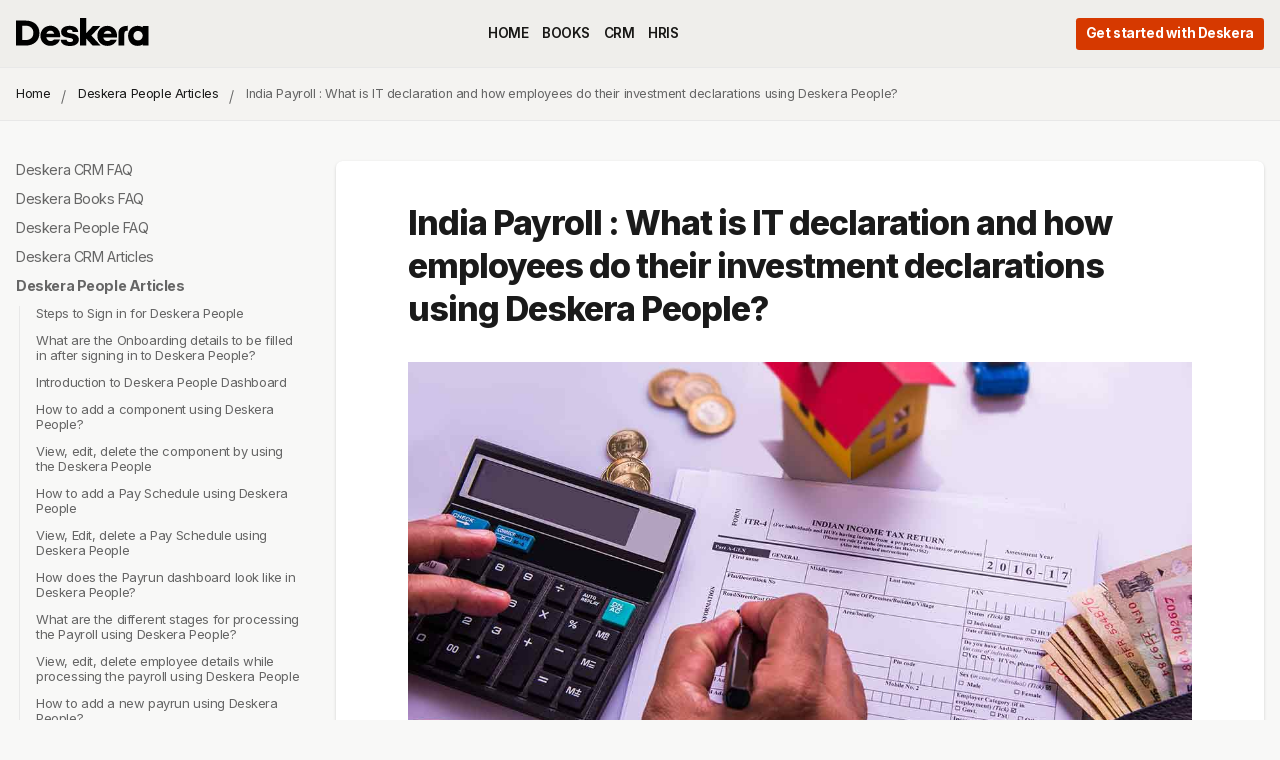

--- FILE ---
content_type: text/html; charset=utf-8
request_url: https://www.deskera.com/care/india-payroll-what-is-it-declaration-and-how-do/
body_size: 36742
content:
<!DOCTYPE html>
<html lang="en">

    <head>
        <meta charset="utf-8">
        <meta http-equiv="X-UA-Compatible" content="IE=edge">

        <title>India Payroll : What is IT declaration and how employees do their investment declarations using Deskera People?</title>

        <meta name="HandheldFriendly" content="True" />
        <meta name="viewport" content="width=device-width, initial-scale=1.0" />

        <meta name="theme-color" content="#ae2e00" />
        <link rel="apple-touch-icon" href="/care/assets/icons/deskera-logo-192.png?v=d7de9498c0">

        <script>
    /* Basic Config */
    let config = {
        /* Replace it with your domain: ghost_host: 'https://yoursite.domain' */
        ghost_url: 'https://www.deskera.com/care',

        /* Settings > Integrations > New Custom Integration. Copy Key. Replace ghost_key below. */
        ghost_key: '1b982c2e433c999186c9e3a59c',
        ghost_key_staging: 'dc7e54e46df44b914a679d65e3',

        /* Ghost version*/
        ghost_version: 'v5',

        /* Default Color Scheme. Values: preference(detects user setting), light, dark. */
        color_scheme: 'light',

        /* Enable lightbox for post images */
        image_lightbox: true,

        /* Enable Scroll Top Button */
        scroll_to_top: true,

        /* Enable hyphens */
        enable_hyphens: false,

        /* Enable PWA - Progressive Web App */
        enable_pwa: false,

        /* Header position: initial/sticky/fixed */
        header_position: 'initial',

        /* Replace value with your disqus account shortname */
        /* disqus_shortname: 'deskera', */

        /* To use Cove, replace the below id with your cove publication id */
        /* cove_id: '9a56f94608ec8169ab6bb801d004f591', */


        /* Open external links in posts in a new tab */
        open_links_in_new_tab: true
    }
</script>

        <link rel="preload" href="/care/assets/dist/app.min.js?v=d7de9498c0" as="script">
        <link rel="preload" href="/care/assets/dist/app.min.css?v=d7de9498c0" as="style">
        <link rel="preconnect" href="https://fonts.gstatic.com">
        <link rel="preload" href="https://fonts.googleapis.com/css2?family=Inter:wght@100..900&display=swap" as="font" onload="this.onload=null;this.rel='stylesheet'">

        <noscript>
            <link href="https://fonts.googleapis.com/css2?family=Inter:wght@100..900&display=swap" rel="stylesheet">
        </noscript>

        <link rel="stylesheet" type="text/css" href="/care/assets/dist/app.min.css?v=d7de9498c0" />
        <!--cssential-->
        <style></style>
        <!--/cssential-->

        <link rel="icon" href="https://www.deskera.com/care/content/images/size/w256h256/format/png/2024/10/favicon.svg" type="image/png">
    <link rel="canonical" href="https://www.deskera.com/care/india-payroll-what-is-it-declaration-and-how-do/">
    <meta name="referrer" content="no-referrer-when-downgrade">
    <link rel="amphtml" href="https://www.deskera.com/care/india-payroll-what-is-it-declaration-and-how-do/amp/">
    
    <meta property="og:site_name" content="Deskera Care">
    <meta property="og:type" content="article">
    <meta property="og:title" content="India Payroll : What is IT declaration and how employees do their investment declarations using Deskera People?">
    <meta property="og:description" content="At the beginning of the financial year, an investment declaration has to be
made. Here the employer will ask you to declare the tax-savings investments for
the year. It will deduct the tax accordingly from your monthly salary. It is
essential as it can lead to a higher in-hand salary.">
    <meta property="og:url" content="https://www.deskera.com/care/india-payroll-what-is-it-declaration-and-how-do/">
    <meta property="og:image" content="https://www.deskera.com/care/content/images/2021/06/income_tax.jpg">
    <meta property="article:published_time" content="2021-06-10T01:25:51.000Z">
    <meta property="article:modified_time" content="2021-07-14T07:35:00.000Z">
    <meta property="article:tag" content="Deskera People Articles">
    
    <meta property="article:publisher" content="https://www.facebook.com/Deskera/">
    <meta name="twitter:card" content="summary_large_image">
    <meta name="twitter:title" content="India Payroll : What is IT declaration and how employees do their investment declarations using Deskera People?">
    <meta name="twitter:description" content="At the beginning of the financial year, an investment declaration has to be
made. Here the employer will ask you to declare the tax-savings investments for
the year. It will deduct the tax accordingly from your monthly salary. It is
essential as it can lead to a higher in-hand salary.">
    <meta name="twitter:url" content="https://www.deskera.com/care/india-payroll-what-is-it-declaration-and-how-do/">
    <meta name="twitter:image" content="https://www.deskera.com/care/content/images/2021/06/income_tax.jpg">
    <meta name="twitter:label1" content="Written by">
    <meta name="twitter:data1" content="Janhavi Wagh">
    <meta name="twitter:label2" content="Filed under">
    <meta name="twitter:data2" content="Deskera People Articles">
    <meta name="twitter:site" content="@deskera">
    <meta property="og:image:width" content="1200">
    <meta property="og:image:height" content="628">
    
    <script type="application/ld+json">
{
    "@context": "https://schema.org",
    "@type": "Article",
    "publisher": {
        "@type": "Organization",
        "name": "Deskera Care",
        "url": "https://www.deskera.com/care/",
        "logo": {
            "@type": "ImageObject",
            "url": "https://www.deskera.com/care/content/images/2024/10/Deskera-Wordmark.svg"
        }
    },
    "author": {
        "@type": "Person",
        "name": "Janhavi Wagh",
        "url": "https://www.deskera.com/care/author/janhavi/",
        "sameAs": []
    },
    "headline": "India Payroll : What is IT declaration and how employees do their investment declarations using Deskera People?",
    "url": "https://www.deskera.com/care/india-payroll-what-is-it-declaration-and-how-do/",
    "datePublished": "2021-06-10T01:25:51.000Z",
    "dateModified": "2021-07-14T07:35:00.000Z",
    "image": {
        "@type": "ImageObject",
        "url": "https://www.deskera.com/care/content/images/2021/06/income_tax.jpg",
        "width": 1200,
        "height": 628
    },
    "keywords": "Deskera People Articles",
    "description": "\n\nAt the beginning of the financial year, an investment declaration has to be\nmade. Here the employer will ask you to declare the tax-savings investments for\nthe year. It will deduct the tax accordingly from your monthly salary. It is\nessential as it can lead to a higher in-hand salary.\n\nWhat is income tax declaration and what is proof of investments?\n\nIncome Tax (IT) Declaration:\nIn the beginning or during the financial year, employees are required to declare\nall the IT saving investments and e",
    "mainEntityOfPage": "https://www.deskera.com/care/india-payroll-what-is-it-declaration-and-how-do/"
}
    </script>

    <meta name="generator" content="Ghost 5.92">
    <link rel="alternate" type="application/rss+xml" title="Deskera Care" href="https://www.deskera.com/care/rss/">
    
    <script defer src="https://cdn.jsdelivr.net/ghost/sodo-search@~1.1/umd/sodo-search.min.js" data-key="af1cc9c52fb5447646f12251a0" data-styles="https://cdn.jsdelivr.net/ghost/sodo-search@~1.1/umd/main.css" data-sodo-search="https://www.deskera.com/care/" crossorigin="anonymous"></script>
    
    <link href="https://www.deskera.com/care/webmentions/receive/" rel="webmention">
    <script defer src="/care/public/cards.min.js?v=d7de9498c0"></script><style>:root {--ghost-accent-color: #ae2e00;}</style>
    <link rel="stylesheet" type="text/css" href="/care/public/cards.min.css?v=d7de9498c0">
    <!--Start Custom theme Code -->
<script>
    window.onload = function (e) {
        var ShowAllBtn = document.querySelector('.js-show-all-topic');
        var topicCard = document.getElementsByClassName('topic-card');
        if (null !== topicCard && topicCard.length <= 4 && null !== ShowAllBtn) {
            console.log(topicCard.length);
            ShowAllBtn.style.display = 'none';
        }
        var hiddenCards = document.querySelectorAll('.js-cards.hidden');
        for (var i = 0; i < hiddenCards.length; i++) {
            hiddenCards[i].classList.remove('hidden');
        }
        ShowAllBtn.style.display = 'none';
    };
</script>
<!--End Custom theme Code -->
<!-- Start Google Tag Manager -->
<script>
    (function (w, d, s, l, i) {
        w[l] = w[l] || [];
        w[l].push({
            'gtm.start': new Date().getTime(),
            event: 'gtm.js',
        });
        var f = d.getElementsByTagName(s)[0],
            j = d.createElement(s),
            dl = l != 'dataLayer' ? '&l=' + l : '';
        j.async = true;
        j.src = 'https://www.googletagmanager.com/gtm.js?id=' + i + dl;
        f.parentNode.insertBefore(j, f);
    })(window, document, 'script', 'dataLayer', 'GTM-KQ32K3P');
</script>
<!-- End Google Tag Manager -->

<!-- Start Posthog -->
<script>
    !function(t,e){var o,n,p,r;e.__SV||(window.posthog=e,e._i=[],e.init=function(i,s,a){function g(t,e){var o=e.split(".");2==o.length&&(t=t[o[0]],e=o[1]),t[e]=function(){t.push([e].concat(Array.prototype.slice.call(arguments,0)))}}(p=t.createElement("script")).type="text/javascript",p.async=!0,p.src=s.api_host.replace(".i.posthog.com","-assets.i.posthog.com")+"/static/array.js",(r=t.getElementsByTagName("script")[0]).parentNode.insertBefore(p,r);var u=e;for(void 0!==a?u=e[a]=[]:a="posthog",u.people=u.people||[],u.toString=function(t){var e="posthog";return"posthog"!==a&&(e+="."+a),t||(e+=" (stub)"),e},u.people.toString=function(){return u.toString(1)+".people (stub)"},o="init capture register register_once register_for_session unregister unregister_for_session getFeatureFlag getFeatureFlagPayload isFeatureEnabled reloadFeatureFlags updateEarlyAccessFeatureEnrollment getEarlyAccessFeatures on onFeatureFlags onSessionId getSurveys getActiveMatchingSurveys renderSurvey canRenderSurvey getNextSurveyStep identify setPersonProperties group resetGroups setPersonPropertiesForFlags resetPersonPropertiesForFlags setGroupPropertiesForFlags resetGroupPropertiesForFlags reset get_distinct_id getGroups get_session_id get_session_replay_url alias set_config startSessionRecording stopSessionRecording sessionRecordingStarted captureException loadToolbar get_property getSessionProperty createPersonProfile opt_in_capturing opt_out_capturing has_opted_in_capturing has_opted_out_capturing clear_opt_in_out_capturing debug".split(" "),n=0;n<o.length;n++)g(u,o[n]);e._i.push([i,s,a])},e.__SV=1)}(document,window.posthog||[]);
    posthog.init('phc_E9KP1Yvyls3YFE8uVmQby07XW7FyTK9oOY6MYgIo16f',{api_host:'https://us.i.posthog.com', person_profiles: 'identified_only' // or 'always' to create profiles for anonymous users as well
        })
</script>
<!-- End Posthog -->
    </head>

    <body class="post-template tag-hris">
        <div class="site-wrap">
            <header class="header">
    <div class="container wrapper">
        <div class="row">
            <div class="col-xs-6 col-md-2 col-lg-2 col-xl-2">
                <a class="header__brand" href="https://www.deskera.com">
                        <img class="header__logo" srcset="/care/content/images/2024/10/Deskera-Wordmark.svg 300w, /care/content/images/size/w600/2024/10/Deskera-Wordmark.svg 600w" sizes="(max-width: 1000px) 80vw, 700px" src="/care/content/images/2024/10/Deskera-Wordmark.svg" alt="Deskera Home" />
                </a>
            </div>

            <div class="col-md-7 col-lg-6 col-xl-7 middle-xs">
                <div class="header__menu flex flex-cc">
                    <ul class="nav">
    <li class="nav-home"><a href="https://www.deskera.com/care/">HOME</a></li>
    <li class="nav-books"><a href="https://deskera.com/care/tag/books/">BOOKS</a></li>
    <li class="nav-crm"><a href="https://www.deskera.com/care/tag/crm/">CRM</a></li>
    <li class="nav-hris"><a href="https://www.deskera.com/care/tag/hris/">HRIS</a></li>
</ul>

                </div>
            </div>

            <div class="col-xs-6 col-md-3 col-lg-4 col-xl-3 header__actions">
                <a class="signup-link header-cta" href="https://www.deskera.com/pricing?utm_source=care-header">Get started with Deskera</a>

                <div class="menu-icon" id="menu-toggle">
                    <span class="line"></span>
                    <span class="line"></span>
                    <span class="line"></span>
                </div>
            </div>
        </div>
    </div>
    <div class="mobile-nav-wrap" id="mobile-nav">
        <ul class="nav">
    <li class="nav-home"><a href="https://www.deskera.com/care/">HOME</a></li>
    <li class="nav-books"><a href="https://deskera.com/care/tag/books/">BOOKS</a></li>
    <li class="nav-crm"><a href="https://www.deskera.com/care/tag/crm/">CRM</a></li>
    <li class="nav-hris"><a href="https://www.deskera.com/care/tag/hris/">HRIS</a></li>
</ul>


        <div class="header__actions">
            <a class="signup-link header-cta" href="https://www.deskera.com/pricing?utm_source=care-header-mobile">Get started with Deskera</a>
        </div>

    </div>
    <div class="backdrop" id="backdrop"></div>
</header>
            <div class="secondary-header-bar border-top-1 border-bottom-1">
                <div class="container wrapper">
                    <div class="row">
                        <div class="col-xs-12">
                            <div class="breadcrumb">
                                <a href="https://www.deskera.com/care">Home</a>
                                                <a href="https://www.deskera.com/care/tag/hris/">Deskera People Articles</a>
                                    <span class="current post-title">India Payroll : What is IT declaration and how employees do their investment declarations using Deskera People?</span>
                            </div>
                        </div>
                    </div>
                </div>
            </div>
            <div class="main">
    <div class="container wrapper js-main-content-area">
        <div class="row">
                        <div class="col-lg-3">
    <aside class="js-sidebar">
        <div class="js-sidebar-inner">
            <div class="sidebar-navigation">
                <ul>
                            <li id="crm-faq"><a href="/care/tag/crm-faq/">Deskera CRM FAQ</a>
                                <ul>
                                            <li id="5f48aab7ca4a12524d6aaa3f" class="post-link"><a href="/care/notification-button-system/">Is there any notification button in the system?</a></li>
                                            <li id="5f48ab0cca4a12524d6aaa4e" class="post-link"><a href="/care/edit-change-delete-activity/">How to edit, change, and delete activity?</a></li>
                                            <li id="5f48ac14ca4a12524d6aaa57" class="post-link"><a href="/care/create-activity/">How to create an activity?</a></li>
                                            <li id="5f48ac65ca4a12524d6aaa62" class="post-link"><a href="/care/create-new-roles-users-system/">Can I create new roles for the users in the system?</a></li>
                                            <li id="5f48ac9cca4a12524d6aaa6d" class="post-link"><a href="/care/difference-between-deactivate-delete-button/">What&#x27;s the difference between deactivate and delete button?</a></li>
                                            <li id="5f48ad3bca4a12524d6aaa82" class="post-link"><a href="/care/assign-multiple-users-multiple-teams/">How can I assign multiple users to multiple teams?</a></li>
                                            <li id="5f48ad89ca4a12524d6aaa8e" class="post-link"><a href="/care/create-new-team/">How do I Create a New Team?</a></li>
                                            <li id="5f48aeb6ca4a12524d6aaa9b" class="post-link"><a href="/care/create-new-user/">How to Create a New User?</a></li>
                                            <li id="5f48afe8ca4a12524d6aaaa8" class="post-link"><a href="/care/difference-between-user-contact/">What&#x27;s the difference between user and contact?</a></li>
                                            <li id="5f48b00eca4a12524d6aaab1" class="post-link"><a href="/care/create-similar-name-different-stages-pipeline/">Can I create a similar name in different stages of the pipeline?</a></li>
                                            <li id="5f48b03dca4a12524d6aaabb" class="post-link"><a href="/care/edit-change-delete-pipelines/">How do I edit, change and delete pipelines?</a></li>
                                            <li id="5f48b144ca4a12524d6aaac9" class="post-link"><a href="/care/create-pipelines/">How do I create a Pipelines?</a></li>
                                            <li id="5f48b189ca4a12524d6aaad2" class="post-link"><a href="/care/edit-delete-deals/">How can I edit or delete the deals?</a></li>
                                            <li id="5f48b1c2ca4a12524d6aaadc" class="post-link"><a href="/care/drag-drop-deals-along-pipelines/">Can I drag and drop the deals along the pipelines?</a></li>
                                            <li id="5f48b20eca4a12524d6aaaf0" class="post-link"><a href="/care/create-new-contact-creating-deals/">Can I create a new contact while creating deals?</a></li>
                                            <li id="5f48b244ca4a12524d6aaaf9" class="post-link"><a href="/care/convert-contacts-deals/">How do I convert contacts into deals?</a></li>
                                            <li id="5f48b26fca4a12524d6aab02" class="post-link"><a href="/care/create-deal/">How can I create a deal?</a></li>
                                            <li id="5f48b2c0ca4a12524d6aab0d" class="post-link"><a href="/care/difference-between-contact-deal-2/">What is the difference between contact and deal?</a></li>
                                            <li id="5f48b2e6ca4a12524d6aab16" class="post-link"><a href="/care/download-contacts-desktop/">Can I download all the contacts to my desktop?</a></li>
                                            <li id="5f48b313ca4a12524d6aab1f" class="post-link"><a href="/care/write-down-additional-information-prospects/">Where can I write down additional information about the prospects?</a></li>
                                            <li id="5f48b3ddca4a12524d6aab2c" class="post-link"><a href="/care/create-new-label/">Can I create a new label?</a></li>
                                            <li id="5f48b4e5ca4a12524d6aab41" class="post-link"><a href="/care/visibility-functionality/">What is the visibility functionality for?</a></li>
                                            <li id="5f48b515ca4a12524d6aab4a" class="post-link"><a href="/care/bulk-import-contacts/">How do I bulk import contacts?</a></li>
                                            <li id="5f48b58eca4a12524d6aab59" class="post-link"><a href="/care/edit-change-delete-contact/">How can I edit, change and delete a contact?</a></li>
                                            <li id="5f48b658ca4a12524d6aab65" class="post-link"><a href="/care/difference-between-organisation-person/">What&#x27;s the difference between the Organisation and Person?</a></li>
                                            <li id="5f48b67fca4a12524d6aab6e" class="post-link"><a href="/care/save-two-contacts-same-name/">Can I save two Contacts with the same name?</a></li>
                                            <li id="5f48b70dca4a12524d6aab79" class="post-link"><a href="/care/create-contact/">How can I create a Contact?</a></li>
                                </ul>
                            </li>
                            <li id="books-faq"><a href="/care/tag/books-faq/">Deskera Books FAQ</a>
                                <ul>
                                            <li id="5f4891d9ca4a12524d6aa7b7" class="post-link"><a href="/care/pack-products-multiple-cartons/">Can I pack my products in multiple cartons?</a></li>
                                            <li id="5f48931cca4a12524d6aa7d1" class="post-link"><a href="/care/proceed-pick-products-insufficient-stock/">Can I proceed to pick my products if there is insufficient stock?</a></li>
                                            <li id="5f48935bca4a12524d6aa7de" class="post-link"><a href="/care/convert-quotes-invoices-pick-pack-ship/">Can I convert Quotes or Invoices using Pick, Pack and Ship?</a></li>
                                            <li id="5f4893fcca4a12524d6aa7e9" class="post-link"><a href="/care/transfer-data-previous-software-deskera-books/">Can I transfer the data from my previous software to Deskera Books system?</a></li>
                                            <li id="5f489476ca4a12524d6aa7f6" class="post-link"><a href="/care/delete-debit-credit-notes/">Can I delete the existing debit and credit notes?</a></li>
                                            <li id="5f4894a9ca4a12524d6aa7ff" class="post-link"><a href="/care/edit-existing-debit-credit-notes/">Can I edit the existing debit and credit notes?</a></li>
                                            <li id="5f4894ccca4a12524d6aa808" class="post-link"><a href="/care/cant-apply-credit-notes/">Why can&#x27;t I apply credit notes?</a></li>
                                            <li id="5f489504ca4a12524d6aa812" class="post-link"><a href="/care/cant-apply-debit-notes/">Why can&#x27;t I apply debit notes?</a></li>
                                            <li id="5f489528ca4a12524d6aa81b" class="post-link"><a href="/care/create-new-contact-deskera-books/">How do I create a new contact in Deskera Books?</a></li>
                                            <li id="5f48955cca4a12524d6aa824" class="post-link"><a href="/care/create-non-tracked-products/">How to create non-tracked products?</a></li>
                                            <li id="5f48958bca4a12524d6aa82d" class="post-link"><a href="/care/create-tracked-product/">How do I create a Tracked Product?</a></li>
                                            <li id="5f4895baca4a12524d6aa836" class="post-link"><a href="/care/indicate-received-payment-customers/">How do I indicate that I have received payment from my customers?</a></li>
                                            <li id="5f4895ecca4a12524d6aa83f" class="post-link"><a href="/care/convert-invoice-e-invoice/">Can I convert the invoice to e-invoice?</a></li>
                                            <li id="5f489615ca4a12524d6aa848" class="post-link"><a href="/care/create-an-invoice/">How do I create an Invoice?</a></li>
                                            <li id="5f489646ca4a12524d6aa851" class="post-link"><a href="/care/convert-quote-into-invoice/">How do I convert a quote into an invoice?</a></li>
                                            <li id="5f48967dca4a12524d6aa85a" class="post-link"><a href="/care/fulfil-quote-invoice/">How do I fulfil a Quote or an Invoice?</a></li>
                                            <li id="5f489cb7ca4a12524d6aa863" class="post-link"><a href="/care/create-quote/">How do I create a Quote?</a></li>
                                            <li id="5f489cddca4a12524d6aa86c" class="post-link"><a href="/care/create-copy-order-bill/">Can I create a copy of Order or Bill?</a></li>
                                            <li id="5f489d07ca4a12524d6aa875" class="post-link"><a href="/care/restore-deleted-order-bill/">Am I able to restore the deleted order or bill?</a></li>
                                            <li id="5f489d3fca4a12524d6aa87e" class="post-link"><a href="/care/indicate-have-received-products-services-supplier/">How do I indicate that I have received Products or Services from my supplier?</a></li>
                                            <li id="5f489d78ca4a12524d6aa887" class="post-link"><a href="/care/mark-bill-paid/">How do I mark a Bill as Paid?</a></li>
                                            <li id="5f489da2ca4a12524d6aa892" class="post-link"><a href="/care/create-bill/">How do I create a bill?</a></li>
                                            <li id="5f489e13ca4a12524d6aa89c" class="post-link"><a href="/care/convert-order-bill/">How do I convert an order to a bill?</a></li>
                                            <li id="5f489e45ca4a12524d6aa8a6" class="post-link"><a href="/care/create-an-order/">How do I create an order?</a></li>
                                            <li id="5f489e88ca4a12524d6aa8b0" class="post-link"><a href="/care/india-gst-gst-cess/">India GST: What is GST Cess?</a></li>
                                            <li id="5f489ef1ca4a12524d6aa8bf" class="post-link"><a href="/care/copy-product/">How do I make a copy of a Product?</a></li>
                                            <li id="5f489f90ca4a12524d6aa8c9" class="post-link"><a href="/care/change-status-product/">How do I change the status of a Product?</a></li>
                                            <li id="5f489fdfca4a12524d6aa8d7" class="post-link"><a href="/care/edit-change-details-products/">Can I edit or change the details of the products?</a></li>
                                            <li id="5f48a048ca4a12524d6aa8e1" class="post-link"><a href="/care/indicate-default-address/">How do I indicate the default address?</a></li>
                                            <li id="5f48a0e9ca4a12524d6aa8f0" class="post-link"><a href="/care/add-multiple-add-contacts/">My Contact has multiple Billing/Shipping Addresses. How do I add an additional address?</a></li>
                                            <li id="5f48a17fca4a12524d6aa904" class="post-link"><a href="/care/duplicate-contact/">Can I duplicate a Contact?</a></li>
                                            <li id="5f48a1e8ca4a12524d6aa915" class="post-link"><a href="/care/change-status-contact/">How do I change the status of a Contact?</a></li>
                                            <li id="5f48a297ca4a12524d6aa924" class="post-link"><a href="/care/edit-contact/">Can I edit a Contact?</a></li>
                                            <li id="5f48a46dca4a12524d6aa961" class="post-link"><a href="/care/duplicate-journal-entry/">How do I duplicate a Journal Entry?</a></li>
                                            <li id="5f48a4dfca4a12524d6aa970" class="post-link"><a href="/care/delete-journal-entry/">How do I delete a Journal Entry?</a></li>
                                            <li id="5f48a53cca4a12524d6aa989" class="post-link"><a href="/care/export-journal-entries/">How do I export Journal Entries?</a></li>
                                            <li id="5f48a581ca4a12524d6aa994" class="post-link"><a href="/care/edit-journal-entry/">How can I edit a Journal Entry?</a></li>
                                            <li id="5f48a618ca4a12524d6aa9a1" class="post-link"><a href="/care/receiving-payment-journal-entry/">How does receiving payment reflect in my Journal?</a></li>
                                            <li id="5f48a65cca4a12524d6aa9ac" class="post-link"><a href="/care/export-chart-of-accounts/">How do I export the Chart of Accounts?</a></li>
                                            <li id="5f48a72cca4a12524d6aa9bd" class="post-link"><a href="/care/mark-account-inactive/">How do I mark an account as Inactive?</a></li>
                                            <li id="5f48a77dca4a12524d6aa9d0" class="post-link"><a href="/care/delete-bill/">Can I delete a Bill?</a></li>
                                            <li id="5f48a87dca4a12524d6aa9dd" class="post-link"><a href="/care/refund-supplier-damaged-goods/">I have received some damaged/excess goods from the supplier and wish to get a refund. What can I do?</a></li>
                                            <li id="5f48a8c4ca4a12524d6aa9e5" class="post-link"><a href="/care/overcharged-customer-credit-note/">I have accidentally overcharged a customer for a product/service. What can I do?</a></li>
                                            <li id="5f48a8e0ca4a12524d6aa9ec" class="post-link"><a href="/care/invoice-past-fulfillment-date/">What happens when an Invoice goes past its fulfilment date?</a></li>
                                            <li id="5f48a915ca4a12524d6aa9f7" class="post-link"><a href="/care/option-send-same-invoice-multiple-customers/">Is there an option to send the same Invoice to multiple customers?</a></li>
                                            <li id="5f48a95fca4a12524d6aaa00" class="post-link"><a href="/care/duplicate-invoices-quotes/">Can I duplicate Invoices or Quotes?</a></li>
                                            <li id="5f48a9c5ca4a12524d6aaa11" class="post-link"><a href="/care/different-stages-invoices/">What are the different stages of Invoices?</a></li>
                                            <li id="5f48aa00ca4a12524d6aaa1e" class="post-link"><a href="/care/delete-quotes-invoices/">Can I delete Quotes or Invoices?</a></li>
                                            <li id="5f48aa24ca4a12524d6aaa27" class="post-link"><a href="/care/duplicate-quotes/">Can I duplicate Quotes?</a></li>
                                            <li id="5f48aa6fca4a12524d6aaa36" class="post-link"><a href="/care/edit-quote-after-published/">Can I edit a Quote after it has been published?</a></li>
                                </ul>
                            </li>
                            <li id="hris-faq"><a href="/care/tag/hris-faq/">Deskera People FAQ</a>
                                <ul>
                                            <li id="5f48c9f5ca4a12524d6aab85" class="post-link"><a href="/care/generate-iras-report/">Can I generate the IRAS report</a></li>
                                            <li id="5f48cad6ca4a12524d6aab91" class="post-link"><a href="/care/generate-iras-e-submission-file/">Can I generate IRAS E-Submission file</a></li>
                                            <li id="5f48cb3cca4a12524d6aab9f" class="post-link"><a href="/care/download-ir8a-form/">Can I download IR8A Form</a></li>
                                            <li id="5f48cb98ca4a12524d6aabb0" class="post-link"><a href="/care/download-employee-withholding-forms-w-4-w-9/">Can I download employee withholding forms W-4 and W-9</a></li>
                                            <li id="5f48cd32ca4a12524d6aabc4" class="post-link"><a href="/care/add-employee-contractor-details-usa/">How to add the employee/Contractor details for US</a></li>
                                            <li id="5f48ce1fca4a12524d6aabd1" class="post-link"><a href="/care/create-new-expense-claim/">How can I create a New Expense Claim</a></li>
                                            <li id="5f48d015ca4a12524d6aabee" class="post-link"><a href="/care/add-new-expense-group/">How can I add a new expense Group</a></li>
                                            <li id="5f48d13eca4a12524d6aac0c" class="post-link"><a href="/care/add-new-expense-category/">How can I add a new Expense Category?</a></li>
                                            <li id="5f48d1c5ca4a12524d6aac1d" class="post-link"><a href="/care/create-new-account-hris/">How can I create a new account in Deskera People</a></li>
                                            <li id="5f48d234ca4a12524d6aac30" class="post-link"><a href="/care/view-edit-delete-terminate-employee/">View, Edit, Delete, Terminate an employee</a></li>
                                            <li id="5f48d344ca4a12524d6aac5b" class="post-link"><a href="/care/add-employee-details-hris/">How can I add employee details in Deskera People</a></li>
                                            <li id="5f48d3d8ca4a12524d6aac72" class="post-link"><a href="/care/update-my-companys-information-cpf-details/">Can I update my company&#x27;s information and CPF details</a></li>
                                            <li id="5f48d59dca4a12524d6aac9f" class="post-link"><a href="/care/process-payroll-different-stages-involved/">How can I process the payroll with different stages involved</a></li>
                                            <li id="5f48d643ca4a12524d6aacbc" class="post-link"><a href="/care/delete-employee-details-processing-payroll/">Can I delete employee details while processing the payroll</a></li>
                                            <li id="5f48d6d4ca4a12524d6aacd0" class="post-link"><a href="/care/add-new-ad-hoc-payroll/">Can I add a new Ad-hoc payroll</a></li>
                                            <li id="5f48d768ca4a12524d6aace3" class="post-link"><a href="/care/add-new-payrun/">How can I add new Payrun?</a></li>
                                            <li id="5f48d812ca4a12524d6aacff" class="post-link"><a href="/care/view-edit-delete-pay-schedule/">View, Edit, Delete a Pay Schedule</a></li>
                                            <li id="5f48d88aca4a12524d6aad14" class="post-link"><a href="/care/add-pay-schedules/">How can I add Pay Schedules?</a></li>
                                            <li id="5f48d8e9ca4a12524d6aad24" class="post-link"><a href="/care/view-edit-delete-component/">View, Edit, Delete Payroll Components</a></li>
                                            <li id="5f48d950ca4a12524d6aad37" class="post-link"><a href="/care/add-component/">How can I add a Component?</a></li>
                                </ul>
                            </li>
                            <li id="crm"><a href="/care/tag/crm/">Deskera CRM Articles</a>
                                <ul>
                                            <li id="5f447115ca4a12524d6a978c" class="post-link"><a href="/care/what-is-crm/">What is CRM?</a></li>
                                            <li id="5f4471c4ca4a12524d6a9799" class="post-link"><a href="/care/importance-of-crm/">The importance of CRM for your business</a></li>
                                            <li id="5f44730cca4a12524d6a97a6" class="post-link"><a href="/care/create-contact-deskera-sales/">How do I create a contact in Deskera CRM?</a></li>
                                            <li id="5f4473d0ca4a12524d6a97c2" class="post-link"><a href="/care/bulk-import-contacts-deskera-sales/">How do I bulk import Contacts in Deskera CRM?</a></li>
                                            <li id="5f44782cca4a12524d6a97ec" class="post-link"><a href="/care/edit-change-delete-contacts-deskera-sales/">How do I edit, change, and delete Contacts in Deskera CRM?</a></li>
                                            <li id="5f447a12ca4a12524d6a9814" class="post-link"><a href="/care/how-do-i-view-the-contact-profile-in-deskera-sales/">How do I view the contact&#x27;s profile in Deskera CRM?</a></li>
                                            <li id="5f447b19ca4a12524d6a9835" class="post-link"><a href="/care/add-new-users-deskera-sales/">How do I add new users in Deskera CRM?</a></li>
                                            <li id="5f447ba6ca4a12524d6a984d" class="post-link"><a href="/care/create-team-deskera-sales/">How do I create a Team in Deskera CRM?</a></li>
                                            <li id="5f447c24ca4a12524d6a9862" class="post-link"><a href="/care/edit-change-delete-users-deskera-sales/">How do I edit, change, or delete users in Deskera CRM?</a></li>
                                            <li id="5f448329ca4a12524d6a987e" class="post-link"><a href="/care/edit-change-delete-teams-deskera-sales/">How do I edit, change, and delete Teams in Deskera CRM?</a></li>
                                            <li id="5f4483b1ca4a12524d6a9894" class="post-link"><a href="/care/assign-members-team-deskera-sales/">How do I assign members to a Team in Deskera CRM?</a></li>
                                            <li id="5f448417ca4a12524d6a98a4" class="post-link"><a href="/care/pipeline/">What is a Pipeline?</a></li>
                                            <li id="5f448451ca4a12524d6a98ae" class="post-link"><a href="/care/benefits-sales-pipeline/">The benefits of a sales pipeline</a></li>
                                            <li id="5f448491ca4a12524d6a98b8" class="post-link"><a href="/care/difference-between-contact-deal/">Difference between contact and deal</a></li>
                                            <li id="5f4484f8ca4a12524d6a98c5" class="post-link"><a href="/care/difference-between-deals-pipelines/">Difference between deals and pipelines</a></li>
                                            <li id="5f44852dca4a12524d6a98ce" class="post-link"><a href="/care/create-pipeline-deskera-sales/">How do I create a Pipeline in Deskera CRM?</a></li>
                                            <li id="5f4485c4ca4a12524d6a98e6" class="post-link"><a href="/care/create-deal-deskera-sales/">How do I create a Deal in Deskera CRM?</a></li>
                                            <li id="5f448674ca4a12524d6a98ff" class="post-link"><a href="/care/convert-contact-deal-deskera-sales/">How to convert a contact into a deal in Deskera CRM?</a></li>
                                            <li id="5f4486eaca4a12524d6a9910" class="post-link"><a href="/care/edit-change-delete-deal-deskera-sales/">Edit, change and delete deal in Deskera CRM</a></li>
                                            <li id="5f44874cca4a12524d6a9921" class="post-link"><a href="/care/edit-change-delete-pipeline-deskera-sales/">Edit, change and delete pipeline in Deskera CRM</a></li>
                                            <li id="5f44879dca4a12524d6a992e" class="post-link"><a href="/care/manage-contacts-deskera-sales/">How to categorize your contacts in Deskera CRM?</a></li>
                                            <li id="5f448834ca4a12524d6a9945" class="post-link"><a href="/care/different-types-visibility-deskera-sales/">What are the different types of visibility in Deskera CRM?</a></li>
                                            <li id="5f44940cca4a12524d6a995d" class="post-link"><a href="/care/create-activity-deskera-sales/">How to create an activity in Deskera CRM?</a></li>
                                            <li id="5f44947fca4a12524d6a996e" class="post-link"><a href="/care/edit-change-delete-activity-deskera-sales/">Edit, change, and delete activity in Deskera CRM?</a></li>
                                            <li id="5f4494f7ca4a12524d6a997a" class="post-link"><a href="/care/different-types-dashboards-deskera-sales/">Different types of dashboards for your business in Deskera CRM</a></li>
                                            <li id="5f44958dca4a12524d6a998c" class="post-link"><a href="/care/introduction-deskera-sales-dashboard/">Introduction to Deskera CRM dashboard</a></li>
                                            <li id="5f4495d7ca4a12524d6a999b" class="post-link"><a href="/care/create-custom-field-deskera-sales/">How to Create a Custom Field in Deskera CRM?</a></li>
                                            <li id="5f449695ca4a12524d6a99b8" class="post-link"><a href="/care/apply-custom-fields-modules-deskera-sales/">How to Apply Custom Fields on the Modules using Deskera CRM?</a></li>
                                            <li id="5f449757ca4a12524d6a99cd" class="post-link"><a href="/care/audit-trail-deskera-sales/">What&#x27;s an audit trail in Deskera CRM?</a></li>
                                            <li id="5f4497b0ca4a12524d6a99df" class="post-link"><a href="/care/create-new-campaign-deskera-sales/">How to create a new campaign in Deskera CRM?</a></li>
                                            <li id="5f4498fbca4a12524d6a9a14" class="post-link"><a href="/care/view-email-campaign-deskera-sales/">How to view and track email campaigns in Deskera CRM?</a></li>
                                            <li id="5f4499dfca4a12524d6a9a2e" class="post-link"><a href="/care/configure-email-settings-deskera-sales/">How can I Configure The Email Settings in Deskera CRM?</a></li>
                                            <li id="5f449a5eca4a12524d6a9a47" class="post-link"><a href="/care/create-segments-contacts-deskera-sales/">How can I Create Segments for the Contacts in Deskera CRM?</a></li>
                                            <li id="5f449b68ca4a12524d6a9a68" class="post-link"><a href="/care/create-new-email-template-deskera-sales/">How to create a new email template in Deskera CRM?</a></li>
                                            <li id="5f449beeca4a12524d6a9a7f" class="post-link"><a href="/care/connect-email-account-deskera-sales/">How to connect email account using Deskera CRM?</a></li>
                                            <li id="5f449dd1ca4a12524d6a9ac4" class="post-link"><a href="/care/set-up-help-center-deskera-sales/">How do I Set-up my Help Center in Deskera CRM?</a></li>
                                            <li id="5f449f16ca4a12524d6a9aeb" class="post-link"><a href="/care/create-edit-delete-articles-deskera-sales-guide/">Create, Edit and Delete Articles in Deskera CRM Guide</a></li>
                                            <li id="5f44a05eca4a12524d6a9b20" class="post-link"><a href="/care/create-edit-delete-section-deskera-sales-guide/">How can I Create, Edit and Delete a Section for Help Center in Deskera CRM?</a></li>
                                            <li id="5f50b96c6ace2b47665cacdc" class="post-link"><a href="/care/connect-email-deskera-ticket-system-deskera-sales/">How to connect an email under Deskera Ticket system using Deskera CRM?</a></li>
                                            <li id="5f509c756ace2b47665cac65" class="post-link"><a href="/care/edit-ticket-view-deskera-sales/">How to Edit the Ticket View on Deskera CRM?</a></li>
                                            <li id="5f505c9f6ace2b47665cab77" class="post-link"><a href="/care/create-ticket-deskera-sales/">How to Create a Ticket in Deskera CRM?</a></li>
                                            <li id="5face875a84c220fe4f1bf3c" class="post-link"><a href="/care/how-to-connect-the-contact-form-in-your-website/">How to create a form using Deskera CRM?</a></li>
                                            <li id="6013c161e7b45b9a1bd0cfee" class="post-link"><a href="/care/how-to-sync-my-contact-from-deskera-sales-to-deskera-books/">How to sync my contact from Deskera CRM to Deskera Books?</a></li>
                                            <li id="6034a0064ce72f89b39a0738" class="post-link"><a href="/care/how-can-i-integrate-microsoft-365-account-with-deskera-crm/">How can I integrate Microsoft 365 account with Deskera CRM?</a></li>
                                            <li id="6062d2ebb00f70db4302ae98" class="post-link"><a href="/care/how-to-track-sales-web-forms-with-google-tag-manager-using-deskera-crm/">How to Track Sales Web Forms with Google Tag Manager using Deskera CRM?</a></li>
                                            <li id="606fd172308d0aac0193c962" class="post-link"><a href="/care/how-can-i-remove-deskera-branding-from-email-templates-and-forms/">How can I remove Deskera branding from my email templates and forms?</a></li>
                                            <li id="6093787fac1326f2dc49825a" class="post-link"><a href="/care/what-are-the-different-roles-in-deskera-crm/">What are the different roles available in Deskera CRM?</a></li>
                                </ul>
                            </li>
                            <li id="hris"><a href="/care/tag/hris/">Deskera People Articles</a>
                                <ul>
                                            <li id="5f4608b6ca4a12524d6aa2c4" class="post-link"><a href="/care/steps-to-sign-in-deskera-hris/">Steps to Sign in for Deskera People</a></li>
                                            <li id="5f46099fca4a12524d6aa2f0" class="post-link"><a href="/care/onboarding-deskera-hris/">What are the Onboarding details to be filled in after signing in to Deskera People?</a></li>
                                            <li id="5f460a9eca4a12524d6aa31e" class="post-link"><a href="/care/dashboard-deskera-hris/">Introduction to Deskera People Dashboard</a></li>
                                            <li id="5f460bcaca4a12524d6aa33e" class="post-link"><a href="/care/add-component-deskera-hris/">How to add a component using Deskera People?</a></li>
                                            <li id="5f460c78ca4a12524d6aa35b" class="post-link"><a href="/care/view-edit-delete-components-deskera-hris/">View, edit, delete the component by using the Deskera People</a></li>
                                            <li id="5f46130fca4a12524d6aa37e" class="post-link"><a href="/care/add-pay-schedules-deskera-hris/">How to add a Pay Schedule using Deskera People</a></li>
                                            <li id="5f462678ca4a12524d6aa39a" class="post-link"><a href="/care/view-edit-delete-pay-schedule-deskera-hris/">View, Edit, delete a Pay Schedule using Deskera People</a></li>
                                            <li id="5f46288bca4a12524d6aa3c1" class="post-link"><a href="/care/payrun-dashboard-deskera-hris/">How does the Payrun dashboard look like in Deskera People?</a></li>
                                            <li id="5f46295cca4a12524d6aa3d7" class="post-link"><a href="/care/different-stages-processing-payroll-deskera-hris/">What are the different stages for processing the Payroll using Deskera People?</a></li>
                                            <li id="5f462d02ca4a12524d6aa40b" class="post-link"><a href="/care/view-edit-delete-employee-details-deskera-hris/">View, edit, delete employee details while processing the payroll using Deskera People</a></li>
                                            <li id="5f470cbfca4a12524d6aa444" class="post-link"><a href="/care/add-new-payrun-deskera-hris/">How to add a new payrun using Deskera People?</a></li>
                                            <li id="5f471269ca4a12524d6aa481" class="post-link"><a href="/care/add-new-ad-hoc-payroll-deskera-hris/">How to add a new ad-hoc payroll using Deskera People.</a></li>
                                            <li id="5f471343ca4a12524d6aa498" class="post-link"><a href="/care/add-employee-details-manually-deskera-hris/">Singapore Payroll Compliance: How to add the employee details using Deskera People?</a></li>
                                            <li id="5f471439ca4a12524d6aa4ca" class="post-link"><a href="/care/view-edit-delete-terminate-employee-deskera-hris/">View, edit, delete, terminate employees from Deskera People</a></li>
                                            <li id="5f471581ca4a12524d6aa500" class="post-link"><a href="/care/where-can-i-update-my-company-details-in-deskera-people/">Where can I update my company details in Deskera People?</a></li>
                                            <li id="5f47171cca4a12524d6aa52b" class="post-link"><a href="/care/update-add-companys-information-tax-details-usa-deskera-hris/">Where can I update/add my company&#x27;s information and Tax details for the USA on Deskera People?</a></li>
                                            <li id="5f471a09ca4a12524d6aa534" class="post-link"><a href="/care/add-employee-contractor-details-usa-deskera-hris/">USA Payroll: How to add employee/contractor details using Deskera People?</a></li>
                                            <li id="5f471a6dca4a12524d6aa53a" class="post-link"><a href="/care/download-employee-withholding-forms-w-4-deskera-hris/">How to Download withholding  W-4 form for employees in Deskera People?</a></li>
                                            <li id="5f471b82ca4a12524d6aa558" class="post-link"><a href="/care/generate-iras-e-submission-file-deskera-hris/">How to Generate IRAS E-submission file using Deskera People?</a></li>
                                            <li id="5f471c14ca4a12524d6aa571" class="post-link"><a href="/care/download-ir8a-deskera-hris/">How to download IR8A Form using Deskera People?</a></li>
                                            <li id="5f471d77ca4a12524d6aa591" class="post-link"><a href="/care/generate-iras-summary-report-deskera-hris/">How to generate IRAS Summary report using Deskera People?</a></li>
                                            <li id="5f471ec0ca4a12524d6aa5a7" class="post-link"><a href="/care/expense-claim-dashboard-deskera-hris/">Overview of expense claim dashboard</a></li>
                                            <li id="5f471f5fca4a12524d6aa5bd" class="post-link"><a href="/care/create-new-expense-claim-deskera-hris/">How to create a New Expense Claim using Expense Module?</a></li>
                                            <li id="5f4724d0ca4a12524d6aa5da" class="post-link"><a href="/care/add-expense-group-category-deskera-expense/">How to add a new expense Group and Category using Expense module?</a></li>
                                            <li id="5f6d60ac4716eb69502eef6f" class="post-link"><a href="/care/make-payment-with-giro-deskera-hris/">How do I set up a Bank Account to make payments using GIRO in Deskera People?</a></li>
                                            <li id="5f6d6b204716eb69502ef098" class="post-link"><a href="/care/make-payment-using-giro-deskera-hris/">How do I process payroll using GIRO in Deskera People?</a></li>
                                            <li id="5f851c3538aa2c754347a83d" class="post-link"><a href="/care/what-are-the-different-types-of-payroll-reports-available-in-deskera-people/">What are the different types of Payroll reports available in Deskera People?</a></li>
                                            <li id="5fa4ba26690ad1074b1a7d6b" class="post-link"><a href="/care/download-employee-w-2-withholding-formusing-deskera-hris/">What is the Employee W-2 Withholding form? How to Download W-2 withholding form in Deskera People?</a></li>
                                            <li id="5fa4c64f690ad1074b1a7e04" class="post-link"><a href="/care/download-employee-withholding-form-1099-misc-using-deskera-hris/">How to Download employee withholding form 1099-misc using Deskera People?</a></li>
                                            <li id="5fa4e06b690ad1074b1a7e63" class="post-link"><a href="/care/download-ir8s-form-using-deskera-hris/">How to download IR8S Form using Deskera People?</a></li>
                                            <li id="5fa4fcc1690ad1074b1a7ee3" class="post-link"><a href="/care/download-ir8s-form-using-deskera-hris-2/">How to Download and Edit Appendix 8A and Appendix 8B Forms using Deskera People?</a></li>
                                            <li id="5ff3c031beeec8fec27579af" class="post-link"><a href="/care/malaysia-payroll-fill-in-company-information-tax-details-using-dekera-hris/">Malaysia Payroll - How to fill in company information and tax details using Deskera People?</a></li>
                                            <li id="5ff3ce60beeec8fec2757a71" class="post-link"><a href="/care/malaysia-payroll-overview/">Malaysia Payroll Overview</a></li>
                                            <li id="5ff3d75cbeeec8fec2757b54" class="post-link"><a href="/care/malaysia-payroll-epf/">Malaysia Payroll: What is EPF?</a></li>
                                            <li id="5ff3e694beeec8fec2757c5f" class="post-link"><a href="/care/malaysia-payroll-add-edit-deleteepf-account-deskera-hris/">Malaysia Payroll: How to add, edit, and delete EPF account Using Deskera People?</a></li>
                                            <li id="5ff3f710beeec8fec2757da3" class="post-link"><a href="/care/malaysia-payroll-add-assign-payroll-component/">Malaysia Payroll: How to add and assign Payroll Component using Deskera People</a></li>
                                            <li id="5ff4110bbeeec8fec2757f0c" class="post-link"><a href="/care/malaysia-payroll-socso-applicable-deskera-people/">Malaysia Payroll: What is SOCSO and how is it applicable in Deskera People?</a></li>
                                            <li id="5ff42e6ebeeec8fec2758086" class="post-link"><a href="/care/malaysia-payroll-mtc-pcb/">Malaysia Payroll: What is PCB (MTD)?</a></li>
                                            <li id="5ff514d3beeec8fec275813d" class="post-link"><a href="/care/malaysia-payroll-mtcd-pcb-calculated-in-deskera-people/">Malaysia Payroll: How is MTD/PCB calculated in Deskera People?</a></li>
                                            <li id="5ff5470ebeeec8fec27583a0" class="post-link"><a href="/care/malaysia-payroll-what-is-eis-aaplicable-deskera-people/">Malaysia Payroll: What is EIS? How it is applicable in Deskera People?</a></li>
                                            <li id="5ff551b9beeec8fec2758441" class="post-link"><a href="/care/malaysia-payroll-hrdf-how-applicable-in-deskera-people/">Malaysia Payroll: What is HRDF? How it is applicable in Deskera People?</a></li>
                                            <li id="6020a3ec4ce72f89b39a03a1" class="post-link"><a href="/care/increase-epf-contributions-for-an-employee-and-employer/">How to increase EPF Contributions for an Employee and Employer in Deskera People?</a></li>
                                            <li id="6020afb84ce72f89b39a0414" class="post-link"><a href="/care/determine-bik-vola-deskera-people/">How to determine Benefit-In-Kind and Value of Living Accommodation in Deskera People?</a></li>
                                            <li id="6020e39a4ce72f89b39a048a" class="post-link"><a href="/care/generate-cp39-form-using-deskera-people/">How to generate CP39 form /TXT file using Deskera People?</a></li>
                                            <li id="6020e8314ce72f89b39a04d1" class="post-link"><a href="/care/generate-socos-borang-8a-form-deskera-people/">How to generate SOCSO Borang 8A Form/TXT File in Deskera People?</a></li>
                                            <li id="6020eeda4ce72f89b39a0532" class="post-link"><a href="/care/generate-kwsp-borang-a-form-deskera-people/">How to generate KWSP Borang A Form/TXT/CSV file using Deskera People?</a></li>
                                            <li id="6033220f4ce72f89b39a05ae" class="post-link"><a href="/care/get-started-canada-payroll-compliance-deskera-people/">Canada Payroll: How to get started with Canada payroll compliance in Deskera People?</a></li>
                                            <li id="6035b59a66468f972a8d4275" class="post-link"><a href="/care/indonesia-payroll-overview/">Indonesia Payroll Overview</a></li>
                                            <li id="603320324ce72f89b39a05aa" class="post-link"><a href="/care/indonesia-payroll-fill-in-company-information-tax-details-deskera-people/">Indonesia Payroll - How to fill in company information and tax details in Deskera People?</a></li>
                                            <li id="6037023f873fbc9d8381ce22" class="post-link"><a href="/care/indonesia-tax-what-is-bpjs-set-statutory-setting-bpjs-deskera-people/">Indonesia Payroll- What is BPJS? How to set BPJS statutory settings contribution in Deskera People?</a></li>
                                            <li id="6037178a873fbc9d8381ced9" class="post-link"><a href="/care/indonesia-payroll-add-edit-delete-bpjs-account-deskera-people/">Indonesia Payroll- How to add, edit, and delete BPJS account in Deskera People?</a></li>
                                            <li id="6037409d873fbc9d8381cf72" class="post-link"><a href="/care/indonesia-payroll-to-add-and-assign-payroll-component-using-deskera-people/">Indonesia Payroll: How to add and assign Payroll Component using in People?</a></li>
                                            <li id="60384ddb873fbc9d8381d004" class="post-link"><a href="/care/what-is-bpjs-ketenagakerjaan-jht-jp-and-how-is-is-applicable-in-deskera-people/">Indonesia Payroll : What is BPJS Ketenagakerjaan (JHT/JP), and how is it applicable in Deskera People?</a></li>
                                            <li id="60385da6873fbc9d8381d083" class="post-link"><a href="/care/indonesia-payroll-what-is-bpjs-ketenagakerjaan-jht-jp-and-how-is-it-applicable-in-deskera-people/">Indonesia Payroll : What is BPJS Kesehatan (JPK), and how is it applicable in Deskera People?</a></li>
                                            <li id="60388d40873fbc9d8381d0fd" class="post-link"><a href="/care/indonesia-payroll-ptkp-applicable-deskera-people/">Indonesia Payroll : What is PTKP? How it is applicable in Deskera People?</a></li>
                                            <li id="603ef2871197269c4f383246" class="post-link"><a href="/care/indonesia-payroll-pph21-calculated-deskera-people/">Indonesia Payroll - How is PPH21 calculated in Deskera People?</a></li>
                                            <li id="603f021e1197269c4f383418" class="post-link"><a href="/care/indonesia-payroll-what-are-the-methods-to-calculate-pph21-how-it-is-applicable-in-deskera-people/">Indonesia Payroll - What are the methods to calculate PPH21? How it is applicable in Deskera People?</a></li>
                                            <li id="6052df538e108ede195a7a7e" class="post-link"><a href="/care/what-is-the-employee-w-9-withholding-form-deskera-people/">How to Download withholding W-9 form for contractors in Deskera People?</a></li>
                                            <li id="60544834fbf0897489ac9f7d" class="post-link"><a href="/care/how-to-download-withholding-w-2-form-for-contractors-in-deskera-people/">How to download the withholding W-3 form for employees in Deskera People?</a></li>
                                            <li id="60617ee3b00f70db4302abad" class="post-link"><a href="/care/canada-payroll-how-to-add-employee-compliance-de/">Canada Payroll: How to add employee compliance details in Deskera People?</a></li>
                                            <li id="6062e75ab00f70db4302af03" class="post-link"><a href="/care/india-payroll-how-to-get-started-with-india-payroll-compliance-in-deskera-people/">India Payroll - How to get started with India payroll compliance in Deskera People?</a></li>
                                            <li id="6063df97b00f70db4302af15" class="post-link"><a href="/care/india-payroll-add-employee-compliance-details/">India Payroll: How to add employee&#x27;s and their compliance details in Deskera People?</a></li>
                                            <li id="5fa8cdb2a84c220fe4f1bd4e" class="post-link"><a href="/care/create-performance-appraisal-cycle-schedule-self-assessment-deskera-people/">How do I create a Performance Appraisal Cycle schedule and Self Assessment using Deskera People?</a></li>
                                            <li id="606ab8c74ec6c22cc448466b" class="post-link"><a href="/care/create-work-week-and-hours-using-deskera-people/">How to Create Work Week and Hours using Deskera People?</a></li>
                                            <li id="606ae8c14ec6c22cc448471e" class="post-link"><a href="/care/usa-payroll-how-to-process-contractors-payrun-using-deskera-people/">USA Payroll: How to Process Contractors Payrun Using Deskera People</a></li>
                                            <li id="606bc9fa4ec6c22cc4484863" class="post-link"><a href="/care/malaysia-payroll-compliance-add-employees-deskera-people/">Malaysia Payroll Compliance - How to add the employee details using Deskera People?</a></li>
                                            <li id="606be8d5308d0aac0193c133" class="post-link"><a href="/care/indonesia-payroll-compliance-to-add-the-employee-details-using-deskera-people/">Indonesia Payroll Compliance - How to add the employee details using Deskera People?</a></li>
                                            <li id="606bfaae308d0aac0193c1de" class="post-link"><a href="/care/malaysia-payroll-compliance-how-to-generate-sip/">Malaysia Payroll Compliance - How to Generate SIP(EIS) Form/TXT File in Deskera People?</a></li>
                                            <li id="606c0379308d0aac0193c248" class="post-link"><a href="/care/indonesia-payroll-compliance-how-to-calculate-pph-21-with-and-without-npwp-number/">Indonesia Payroll Compliance - How to Calculate PPH 21 with and without NPWP number using Deskera People?</a></li>
                                            <li id="606c1a3c308d0aac0193c321" class="post-link"><a href="/care/singapore-payroll-compliance-how-to-generate/">Singapore Payroll Compliance: How to Generate CPF E-Submission TXT File in Deskera People?</a></li>
                                            <li id="606c27c2308d0aac0193c355" class="post-link"><a href="/care/usa-payroll-compliance-what-is-form-1099-nec-and-how-to-generate/">USA Payroll Compliance: What is form 1099-NEC and how to generate a 1099-NEC form using Deskera People?</a></li>
                                            <li id="606d17b1308d0aac0193c3c6" class="post-link"><a href="/care/australia-payroll-compliance-is-study-training-and-support-loans-stsl-and-how-it-is-implemented-in-deskera-people/">Australia Payroll Compliance: What is Study Training and Support Loans(STSL), and how it is implemented in Deskera People?</a></li>
                                            <li id="606d230b308d0aac0193c44d" class="post-link"><a href="/care/australia-payroll-compliance-tax-rates-asutralia/">Australia Payroll Compliance: What are tax rates in Australia?</a></li>
                                            <li id="606d2977308d0aac0193c504" class="post-link"><a href="/care/australia-payroll-compliance-how-to-view-payroll-tax-report-in-deskera-people/">Australia Payroll Compliance: How to view payroll tax report in Deskera People?</a></li>
                                            <li id="606d2ec5308d0aac0193c578" class="post-link"><a href="/care/australia-payroll-compliance-how-to-add-payroll-components-using-deskera-people/">Australia Payroll Compliance: How to add Payroll components using Deskera People?</a></li>
                                            <li id="606d35f7308d0aac0193c623" class="post-link"><a href="/care/australia-payroll-compliance-how-to-add-employee-details-using-deskera-people/">Australia Payroll Compliance: How to add employee details using Deskera People?</a></li>
                                            <li id="606d4877308d0aac0193c6a2" class="post-link"><a href="/care/australia-payroll-compliance-what-is-payg-withholding-applicable-deskera-people/">Australia Payroll Compliance: What is PayG withholding and how it is applicable in Deskera People?</a></li>
                                            <li id="606d61c3308d0aac0193c770" class="post-link"><a href="/care/australia-payroll-compliance-what-is-superannuation-withholding-and-how-it-is-applicable-in-deskera-people/">Australia Payroll Compliance: What is Superannuation, and how it is applicable in Deskera People?</a></li>
                                            <li id="606fce8e308d0aac0193c937" class="post-link"><a href="/care/federal-form-941-employer-download-form-941-deskera-people/">What is Federal Form 941 for employers? How to Download Form 941 Using Deskera People?</a></li>
                                            <li id="606ff42086ce27c3109460be" class="post-link"><a href="/care/what-is-federal-form-944-for-employers-how-to-download-form-941-using-deskera-people/">What is Federal Form 944 for employers? How to Download Form 944 Using Deskera People?</a></li>
                                            <li id="606ff94586ce27c310946117" class="post-link"><a href="/care/what-is-federal-form-1-9-for-employers-how-to-download-form-i-9-using-deskera-people/">What is Federal Form I-9 for employers? How to Download Form I-9 Using Deskera People?</a></li>
                                            <li id="6078089f1b4f33ad5c898868" class="post-link"><a href="/care/how-to-integrate-e-leave-with-payroll-using-deskera-people/">How to Integrate E-Leave with Payroll Using Deskera People?</a></li>
                                            <li id="609888e6ac1326f2dc4984e5" class="post-link"><a href="/care/what-are-the-different-roles-available-in-deskera-people/">What are the different roles available in Deskera People?</a></li>
                                            <li id="6099ef53ac1326f2dc4985c8" class="post-link"><a href="/care/how-to-make-advance-payment-using-deskera-people/">How to process Advance Payment for your employees using Deskera People?</a></li>
                                            <li id="60bf0dd283a11faf8ecb2152" class="post-link"><a href="/care/india-payroll-add-payroll-components-using-deskera-people/">India Payroll : How to add payroll components using Deskera People?</a></li>
                                            <li id="60c0337383a11faf8ecb2286" class="post-link"><a href="/care/india-payroll-what-is-esi-calulated-in-deskera-people/">India Payroll : What is Employee State Insurance (ESI)? How it is calculated in Deskera People?</a></li>
                                            <li id="60c04f1183a11faf8ecb2301" class="post-link"><a href="/care/india-payroll-what-is-employee-provident-fund-and-employee-pension-scheme-how-it-is-calculated-in-deskera-people/">India Payroll : What is Employee Provident Fund(EPF) and Employee Pension Scheme(EPS)? How it is calculated in Deskera People?</a></li>
                                            <li id="60c0578d83a11faf8ecb235e" class="post-link"><a href="/care/india-payroll-what-is-professional-tax-pt-how-it-is-calculated-in-deskera-people/">India Payroll : What is Professional Tax(PT)? How it is calculated in Deskera People?</a></li>
                                            <li id="60c069a383a11faf8ecb239b" class="post-link"><a href="/care/india-payroll-what-is-it-declaration-and-how-do/">India Payroll : What is IT declaration and how employees do their investment declarations using Deskera People?</a></li>
                                            <li id="60c1714683a11faf8ecb2526" class="post-link"><a href="/care/india-payroll-how-to-calculate-income-tax/">India Payroll : How is income tax calculated post ITR using Deskera People?</a></li>
                                            <li id="60ee8f6edcdac5918b9f8d44" class="post-link"><a href="/care/what-is-the-eligibility-criteria-in-deskera-people/">What are the eligibility criteria in Deskera People for Employees to be present in a payroll?</a></li>
                                            <li id="610a37b8decc513e9d34975a" class="post-link"><a href="/care/singapore-payroll-compliance-how-to-add-cpf-account-in-deskera-people/">Singapore Payroll Compliance - How to add CPF account in Deskera People?</a></li>
                                            <li id="610b4205decc513e9d349864" class="post-link"><a href="/care/how-to-intergrate-people-with-books/">How to integrate People with Books?</a></li>
                                            <li id="61230b0fdecc513e9d349a83" class="post-link"><a href="/care/how-to-generate-a-monthly-espt-masa-csv-file-using-deskera-people/">Indonesia Payroll: How to generate a Monthly eSPT Masa CSV file using Deskera People?</a></li>
                                            <li id="61233191decc513e9d349ae1" class="post-link"><a href="/care/indonesia-payroll-how-to-generate-a-yearly-espt-masa-csv-file-using-deskera-people/">Indonesia Payroll: How to generate a Yearly eSPT Masa CSV file using Deskera People?</a></li>
                                            <li id="61381dce7cb88b11da532ccb" class="post-link"><a href="/care/malaysia-payroll-compliance-how-to-generate-ea-form/">Malaysia Payroll Compliance: How to generate EA Form in Deskera People?</a></li>
                                            <li id="614bf7a07cb88b11da532d5f" class="post-link"><a href="/care/indonesia-bank-transfer-report-deskera-people/">Indonesia Payroll: How to generate Bank Transfer Report in Deskera People?</a></li>
                                            <li id="614c08b97cb88b11da532de2" class="post-link"><a href="/care/cp8d-txt-file-malaysia-payroll-deskera-people/">Malaysia Payroll: How to generate CP8D Txt file in Deskera People?</a></li>
                                            <li id="61b2fa487cb88b11da53390b" class="post-link"><a href="/care/direct-deposit-work-for-usa-using/">How does Direct Deposit work for USA using Deskera People?</a></li>
                                </ul>
                            </li>
                            <li id="books"><a href="/care/tag/books/">Deskera Books Articles</a>
                                <ul>
                                            <li id="5f3e0212356aa76b848801e3" class="post-link"><a href="/care/bill-payment-receipt/">What is the difference between a bill and a payment receipt?</a></li>
                                            <li id="5f3e02b1356aa76b848801f7" class="post-link"><a href="/care/invoices-bills/">Are invoices and bills the same?</a></li>
                                            <li id="5f3e0450356aa76b8488022c" class="post-link"><a href="/care/quotes-deskera-books/">Quotes - What are they, and how do I create them in Deskera Books?</a></li>
                                            <li id="5f3e067d356aa76b84880280" class="post-link"><a href="/care/fulfill-quote-deskera-books/">How do I fulfill a Quote in Deskera Books?</a></li>
                                            <li id="5f3e0c77356aa76b848802aa" class="post-link"><a href="/care/convert-quote-invoice-deskera-books/">How do I convert an Estimate to an Invoice in Deskera Books+?</a></li>
                                            <li id="5f3e0d47356aa76b848802d4" class="post-link"><a href="/care/edit-copy-print-delete-quote-deskera-books/">Edit, Copy, Print, and Delete a Quote in Deskera Books Plus</a></li>
                                            <li id="5f3e0e3f356aa76b848802fe" class="post-link"><a href="/care/create-invoice-deskera-books/">How do I create an Invoice in Deskera Books?</a></li>
                                            <li id="5f3e0f34356aa76b84880322" class="post-link"><a href="/care/edit-copy-print-delete-invoice-deskera-books/">Edit, copy, print, and delete an Invoice in Deskera Books</a></li>
                                            <li id="5f3e1048356aa76b8488035a" class="post-link"><a href="/care/invoice-receipts-paid-deskera-books/">Invoice Receipts - How do I indicate that I have been paid in Deskera Books?</a></li>
                                            <li id="5f3e1166356aa76b8488037e" class="post-link"><a href="/care/backorder-deskera-books/">What is a Backorder and how do I create it in Deskera Books?</a></li>
                                            <li id="5f3e129d356aa76b84880392" class="post-link"><a href="/care/create-order-deskera-books/">How do I create an Order in Deskera Books?</a></li>
                                            <li id="5f3e13ef356aa76b848803b5" class="post-link"><a href="/care/received-products-services-supplier-deskera-books/">How do I indicate that I have received Products or Services from my supplier in Deskera Books?</a></li>
                                            <li id="5f3e14b1356aa76b848803cf" class="post-link"><a href="/care/convert-order-bill-deskera-books/">How do I convert an Order to a Bill in Deskera Books?</a></li>
                                            <li id="5f3e1572356aa76b848803f5" class="post-link"><a href="/care/edit-copy-print-delete-order-deskera-books/">Edit, Copy, Print, and Delete an Order in Deskera Books+</a></li>
                                            <li id="5f3e16ec356aa76b84880435" class="post-link"><a href="/care/create-bill-deskera-books/">What is a Bill and how do I create one in Deskera Books Plus?</a></li>
                                            <li id="5f3e17e7356aa76b8488045f" class="post-link"><a href="/care/mark-bill-paid-deskera-books/">How do I mark a Bill as Paid in Deskera Books?</a></li>
                                            <li id="5f3e18e1356aa76b84880487" class="post-link"><a href="/care/edit-copy-print-delete-bill-deskera-books/">Edit, copy, print, and delete a Bill in Deskera Books</a></li>
                                            <li id="5f3e1a49356aa76b848804b9" class="post-link"><a href="/care/types-product-deskera-books/">What are the different types of Products in Deskera Books?</a></li>
                                            <li id="5f3e1afb356aa76b848804e3" class="post-link"><a href="/care/create-tracked-product-nin-tracked-product-bills-of-materils-deskera-books/">How do I create Tracked, Non-Tracked Products and Bill of Materials in Deskera Books+?</a></li>
                                            <li id="5f3e1d56356aa76b8488055a" class="post-link"><a href="/care/edit-copy-delete-export-products-deskera-books/">Edit, Copy, Delete and Export Products in Deskera Books?</a></li>
                                            <li id="5f3e1e13356aa76b8488057a" class="post-link"><a href="/care/create-products-contacts-accounts-deskera-books/">How do I bulk import multiple Products, Contacts or Accounts at one go in Deskera Books?</a></li>
                                            <li id="5f3f1f87356aa76b84880599" class="post-link"><a href="/care/chart-of-accounts-coa-deskera-books/">What is a Chart of Accounts (COA) in Deskera Books?</a></li>
                                            <li id="5f3f2128356aa76b848805bc" class="post-link"><a href="/care/manage-chart-accounts-deskera-books/">Manage your Chart of Accounts in Deskera Books</a></li>
                                            <li id="5f3f22e8356aa76b848805ec" class="post-link"><a href="/care/journal-entry/">Basic Understanding of Journal Entry</a></li>
                                            <li id="5f3f239e356aa76b848805fc" class="post-link"><a href="/care/debit-credit-accounts/">Introduction to Debit and Credit Accounts</a></li>
                                            <li id="5f3f2429356aa76b84880615" class="post-link"><a href="/care/journal-entry-deskera-books/">Journal Entry in Deskera Books</a></li>
                                            <li id="5f3f24f5356aa76b84880637" class="post-link"><a href="/care/create-journal-entry-deskera-books/">How do I create a Normal Journal Entry in Deskera Books?</a></li>
                                            <li id="5f3f25b6356aa76b8488064f" class="post-link"><a href="/care/make-fund-transfer-deskera-books/">How do I make a Fund Transfer in Deskera Books+?</a></li>
                                            <li id="5f3f263a356aa76b84880667" class="post-link"><a href="/care/import-opening-balance-inventory-contacts-deskera-books/">How to import opening balance for accounts, inventory, and contacts in Deskera Books?</a></li>
                                            <li id="5f3f2799356aa76b84880676" class="post-link"><a href="/care/create-debit-note-deskera-books/">How do I create a Debit Note in Deskera Books?</a></li>
                                            <li id="5f3f2b57356aa76b8488069e" class="post-link"><a href="/care/create-credit-note-deskera-books/">How do I create a Credit Note in Deskera Books?</a></li>
                                            <li id="5f3f2c3a356aa76b848806c6" class="post-link"><a href="/care/debit-note/">What is the purpose of a Debit Note?</a></li>
                                            <li id="5f3f2ce9356aa76b848806e6" class="post-link"><a href="/care/credit-note/">What is the purpose of a Credit Note?</a></li>
                                            <li id="5f3f2d7a356aa76b84880704" class="post-link"><a href="/care/create-direct-expense-deskera-books/">How to create a direct expense in Deskera Books?</a></li>
                                            <li id="5f3f2e23356aa76b84880720" class="post-link"><a href="/care/create-pre-payment-deskera-books/">How to create a pre-payment in Deskera Books?</a></li>
                                            <li id="5f3f2f7d356aa76b84880747" class="post-link"><a href="/care/edit-change-delete-expense-accounts-deskera-books/">How can I edit, copy, print, and delete expense accounts in Deskera Books?</a></li>
                                            <li id="5f3f3011356aa76b8488075e" class="post-link"><a href="/care/create-direct-payment-deskera-books/">How to create a direct deposit in Deskera Books+?</a></li>
                                            <li id="5f3f30cd356aa76b8488077c" class="post-link"><a href="/care/create-advance-payment-deskera-books/">How to create an advance payment in Deskera Books?</a></li>
                                            <li id="5f3f3194356aa76b8488079e" class="post-link"><a href="/care/edit-change-delete-deposit-accounts/">How to edit, copy, print and delete deposit accounts in Deskera Books?</a></li>
                                            <li id="5f3f3c86356aa76b848807b5" class="post-link"><a href="/care/add-contact-deskera-books/">How do I add a new Contact in Deskera Books?</a></li>
                                            <li id="5f3f406e356aa76b848807de" class="post-link"><a href="/care/edit-copy-deactivate-contacts-deskera-books/">Edit, Copy and Deactivate Contacts in Deskera Books+</a></li>
                                            <li id="5f3f4991356aa76b848807f6" class="post-link"><a href="/care/add-edit-delete-users-deskera-books/">Add, Edit and Delete Users in Deskera Books+</a></li>
                                            <li id="5f3f4aae356aa76b84880822" class="post-link"><a href="/care/users-roles-deskera-books/">Changing a User&#x27;s Roles in Deskera Books+</a></li>
                                            <li id="5f3f513f356aa76b8488084c" class="post-link"><a href="/care/unassign-users-role-deskera-books/">How to Unassign a User&#x27;s Role in Deskera Books</a></li>
                                            <li id="5f3f51e2356aa76b8488086c" class="post-link"><a href="/care/update-company-information-deskera-books/">Where can I update my company&#x27;s information in Deskera Books?</a></li>
                                            <li id="5f3f524b356aa76b84880882" class="post-link"><a href="/care/custom-field-deskera-books/">How to create a new custom field in Deskera Books+?</a></li>
                                            <li id="5f3f52d9356aa76b8488089a" class="post-link"><a href="/care/edit-delete-custom-fields-deskera-books/">How to edit and delete the custom fields in Deskera Books?</a></li>
                                            <li id="5f3f532c356aa76b848808ae" class="post-link"><a href="/care/apply-custom-field-buy-sell-tab-deskera-books/">How to apply a custom field in the Buy and Sell Tab in Deskera Books?</a></li>
                                            <li id="5f3f53b9356aa76b848808c8" class="post-link"><a href="/care/custom-field-product-deskera-books/">How to apply a custom field to Product in Deskera Books?</a></li>
                                            <li id="5f3f5410356aa76b848808d8" class="post-link"><a href="/care/apply-custom-field-contacts-deskera-books/">How to apply a custom field to Contacts in Deskera Books+?</a></li>
                                            <li id="5f3f54a4356aa76b848808e8" class="post-link"><a href="/care/apply-custom-field-accounts-journals-deskera-books/">How to apply a custom field to Accounts and Journals in Deskera Books?</a></li>
                                            <li id="5f3f5521356aa76b84880901" class="post-link"><a href="/care/create-new-type-tax-deskera-books/">How do I create a new type of tax in Deskera Books?</a></li>
                                            <li id="5f3f55a6356aa76b8488091b" class="post-link"><a href="/care/apply-new-tax-rate-deskera-books/">How do I apply the new tax-rate using Deskera Books?</a></li>
                                            <li id="5f3f560b356aa76b8488092f" class="post-link"><a href="/care/document-designer-deskera-books/">How do I use the document designer in Deskera Books?</a></li>
                                            <li id="5f3f5666356aa76b84880943" class="post-link"><a href="/care/system-fields-its-meaning-deskera-books/">System Fields on Document Templates and Its Meaning in Deskera Books</a></li>
                                            <li id="5f3f5761356aa76b84880962" class="post-link"><a href="/care/using-document-designer-customize-documents-deskera-books/">Using Document Designer to customize your documents in Deskera Books</a></li>
                                            <li id="5f3f57e5356aa76b8488097a" class="post-link"><a href="/care/view-imported-files-deskera-books/">How do I view all my imported files in Deskera Books?</a></li>
                                            <li id="5f3f5832356aa76b84880988" class="post-link"><a href="/care/view-audit-logs-deskera-books/">How to view audit logs in Deskera Books+?</a></li>
                                            <li id="5f3f5959356aa76b8488099a" class="post-link"><a href="/care/everything-about-gst-in-singapore/">Everything You Need to Know About GST in Singapore</a></li>
                                            <li id="5f3f59d7356aa76b848809b0" class="post-link"><a href="/care/gst-form-5-form-7-and-form-8-deskera-books/">SG: What is GST Form 5, Form 7 and Form 8 and how can I generate these in Deskera Books?</a></li>
                                            <li id="5f3f60de356aa76b848809c2" class="post-link"><a href="/care/iras-audit-file-report-deskera-books/">SG: How do I generate IRAS Audit File Report in Deskera Books</a></li>
                                            <li id="5f3f6138356aa76b848809d6" class="post-link"><a href="/care/purpose-profit-loss-statement-deskera-books/">What is the purpose of a Profit and Loss Statement in Deskera Books?</a></li>
                                            <li id="5f3f61a5356aa76b848809e8" class="post-link"><a href="/care/balance-sheet/">What is a Balance Sheet?</a></li>
                                            <li id="5f3f61e2356aa76b848809f2" class="post-link"><a href="/care/definition-cash-flow-statement/">Definition of cash flow of statement</a></li>
                                            <li id="5f3f6245356aa76b84880a01" class="post-link"><a href="/care/view-cash-flow-statement-deskera-books/">How to view the Cash Flow Statement in Deskera Books+?</a></li>
                                            <li id="5f3f62af356aa76b84880a19" class="post-link"><a href="/care/cash-flow-statement-indirect-method-deskera-books/">Cash Flow Statement for Indirect Method in Deskera Books+</a></li>
                                            <li id="5f3f630c356aa76b84880a27" class="post-link"><a href="/care/mapped-line-items-cash-flow-statement-right-account-deskera-books/">How to map the line items of Cash Flow Statement to the right account using Deskera Books?</a></li>
                                            <li id="5f3f637a356aa76b84880a3e" class="post-link"><a href="/care/general-ledger-deskera-books/">What is General Ledger in Deskera Books?</a></li>
                                            <li id="5f3f6403356aa76b84880a56" class="post-link"><a href="/care/trial-balance-deskera-books/">What is a Trial Balance for under Deskera Books?</a></li>
                                            <li id="5f3f6470356aa76b84880a70" class="post-link"><a href="/care/product-inventory-management/">Product and Inventory management</a></li>
                                            <li id="5f3f64ab356aa76b84880a78" class="post-link"><a href="/care/importance-cloud-inventory-management-software/">The importance of cloud inventory management software</a></li>
                                            <li id="5f3f64ee356aa76b84880a8a" class="post-link"><a href="/care/tax-report/">What is a tax report?</a></li>
                                            <li id="5f3f651a356aa76b84880a92" class="post-link"><a href="/care/sales-tax-purchase-tax/">Sales tax and purchase tax</a></li>
                                            <li id="5f3f6537356aa76b84880a9c" class="post-link"><a href="/care/aged-payable-summary-report-deskera-books/">Aged Payable Summary Report under Deskera Books</a></li>
                                            <li id="5f3f6586356aa76b84880ab2" class="post-link"><a href="/care/aged-receivable-summary-report-deskera-book/">Aged Receivable Summary Report under Deskera Books</a></li>
                                            <li id="5f3f65f9356aa76b84880ac7" class="post-link"><a href="/care/sales-by-contact-report-deskera-books/">Sales by Contact Report under Deskera Books</a></li>
                                            <li id="5f3f6655356aa76b84880adf" class="post-link"><a href="/care/purchase-by-contact-report-deskera-books/">Purchase by Contact Report under Deskera Books+</a></li>
                                            <li id="5f3f66af356aa76b84880aef" class="post-link"><a href="/care/stock-valuation-report-deskera-books/">Stock Valuation Report under Deskera Books+</a></li>
                                            <li id="5f3f6763356aa76b84880b1b" class="post-link"><a href="/care/stastatement-of-account-deskera-books/">What is a Statement of Account in Deskera Books?</a></li>
                                            <li id="5f3f67b2356aa76b84880b2b" class="post-link"><a href="/care/quotation-report-deskera-books/">Quotation Report under Deskera Books</a></li>
                                            <li id="5f3f682b356aa76b84880b45" class="post-link"><a href="/care/sales-invoice-report-deskera-books/">Sales Invoice Report under Deskera Books</a></li>
                                            <li id="5f3f688b356aa76b84880b55" class="post-link"><a href="/care/sales-by-product-report-deskera-books/">Sales by Product Report under Deskera Books+</a></li>
                                            <li id="5f3f6909356aa76b84880b6f" class="post-link"><a href="/care/bill-lists-report-deskera-books/">Bill Lists Report under Deskera Books</a></li>
                                            <li id="5f3f6962356aa76b84880b7f" class="post-link"><a href="/care/purchase-by-order-report-deskera-books/">Purchase by Order Report under Deskera Books</a></li>
                                            <li id="5f3f69b3356aa76b84880b8d" class="post-link"><a href="/care/purchase-by-product-report-deskera-books/">Purchase by Product Report under Deskera Books</a></li>
                                            <li id="5f3f6a06356aa76b84880b9d" class="post-link"><a href="/care/receipt-list-report-deskera-books/">Receipt List Report under Deskera Books+</a></li>
                                            <li id="5f3f6a4e356aa76b84880bad" class="post-link"><a href="/care/payment-list-deskera-books/">Payment List Report under Deskera Books</a></li>
                                            <li id="5f3f6b00356aa76b84880bc2" class="post-link"><a href="/care/generate-credit-note-debit-note-report-deskera-books/">How to generate credit notes and debit note reports in Deskera Books?</a></li>
                                            <li id="5f3f7d79356aa76b84880bdc" class="post-link"><a href="/care/add-bank-deskera-books/">How do I add a Bank in Deskera Books?</a></li>
                                            <li id="5f3f7e21356aa76b84880bf2" class="post-link"><a href="/care/bank-accounts-details-deskera-books/">How to edit bank account&#x27;s details in Deskera Books?</a></li>
                                            <li id="5f3f7eb3356aa76b84880bfc" class="post-link"><a href="/care/bank-reconciliation-deskera-books/">What is Bank Reconciliation in Deskera Books+?</a></li>
                                            <li id="5f3f8043356aa76b84880c0c" class="post-link"><a href="/care/manual-bank-reconciliation-deskera-books/">How to do a Manual Bank Reconciliation in Deskera Books?</a></li>
                                            <li id="5f3f80cc356aa76b84880c26" class="post-link"><a href="/care/how-can-i-perform-bank-reconciliation-in-deskera-books/">How can I perform bank reconciliation in Deskera Books?</a></li>
                                            <li id="5f3f824b356aa76b84880c42" class="post-link"><a href="/care/connect-my-bank-account-stripe-deskera-books/">How can I connect my bank account to Stripe using Deskera Books?</a></li>
                                            <li id="5f3f82f7356aa76b84880c62" class="post-link"><a href="/care/receive-stripe-payment-from-customers-deskera-books/">How can I receive Stripe payment from customers using Deskera Books?</a></li>
                                            <li id="5f3f83b6356aa76b84880c7a" class="post-link"><a href="/care/us-taxation-nexus/">US Taxation: What is Nexus?</a></li>
                                            <li id="5f3f8414356aa76b84880c92" class="post-link"><a href="/care/us-taxation-product-classification/">US Taxation: Product Classification</a></li>
                                            <li id="5f3f8462356aa76b84880ca4" class="post-link"><a href="/care/us-taxation-exemption-sales-tax/">US Taxation: Exemption from sales tax</a></li>
                                            <li id="5f3f84e8356aa76b84880ccc" class="post-link"><a href="/care/us-taxation-out-of-state-transactions-origin-vs-destination-state-tax/">US Taxation: Out of state transactions - Origin VS Destination State Tax</a></li>
                                            <li id="5f3f8535356aa76b84880ce0" class="post-link"><a href="/care/us-taxation-sales-tax-vs-use-tax/">US Taxation: Sales tax vs Use tax</a></li>
                                            <li id="5f3f857f356aa76b84880cf4" class="post-link"><a href="/care/us-taxation-streamlined-sales-tax-sst/">US Taxation: Streamlined Sales Tax (SST)</a></li>
                                            <li id="5f3f85c8356aa76b84880d04" class="post-link"><a href="/care/us-taxation-criteria-volunteer-seller/">US Taxation: Criteria to be a Volunteer Seller</a></li>
                                            <li id="5f3f8615356aa76b84880d0e" class="post-link"><a href="/care/us-taxation-sales-tax-report/">US Taxation: Sales Tax Report under Deskera Books</a></li>
                                            <li id="5f3f865d356aa76b84880d1d" class="post-link"><a href="/care/india-gst-introduction/">India GST: Introduction to GST in India</a></li>
                                            <li id="5f3f8bdb356aa76b84880d39" class="post-link"><a href="/care/india-gst-four-tier-tax-structure-gst/">India GST: The Four Tier Tax Structure of GST</a></li>
                                            <li id="5f3f8c2d356aa76b84880d4d" class="post-link"><a href="/care/india-gst-hsn-sac-codes-gst/">India GST: What are HSN and SAC codes in GST?</a></li>
                                            <li id="5f3f8c87356aa76b84880d63" class="post-link"><a href="/care/india-gst-place-of-supply/">India GST: Place of Supply</a></li>
                                            <li id="5f3f8cdf356aa76b84880d73" class="post-link"><a href="/care/india-gst-cess/">India GST: What is GST Cess?</a></li>
                                            <li id="5f3f8d9b356aa76b84880d83" class="post-link"><a href="/care/india-gst-input-tax-credit-itc/">India GST: What is Input Tax Credit (ITC)?</a></li>
                                            <li id="5f3f8dd3356aa76b84880d91" class="post-link"><a href="/care/india-gst-input-tax-credit-reversal/">India GST: What is Input Tax Credit Reversal in GST?</a></li>
                                            <li id="5f3f8e34356aa76b84880da9" class="post-link"><a href="/care/india-gst-composition-scheme/">India GST: What is a composition scheme?</a></li>
                                            <li id="5f3f8eac356aa76b84880dbc" class="post-link"><a href="/care/what-is-a-reverse-charge-how-to-apply-rcm-in-deskera-books/">India GST: What is a reverse charge and how to apply RCM in Deskera Books?</a></li>
                                            <li id="5f3f8ee5356aa76b84880dd0" class="post-link"><a href="/care/india-gst-special-economic-zone/">India GST: What is Special Economic Zone?</a></li>
                                            <li id="5f3f8f2b356aa76b84880de6" class="post-link"><a href="/care/india-gst-e-way-bill-system/">India GST: What is E-way Bill system?</a></li>
                                            <li id="5f3f8f66356aa76b84880df6" class="post-link"><a href="/care/create-an-e-way-bill-deskera-books/">How to Create an E-way Bill in Deskera Books?</a></li>
                                            <li id="5f3f8fc2356aa76b84880e06" class="post-link"><a href="/care/india-gst-returns/">India GST: What are the different types of GST Returns?</a></li>
                                            <li id="5f3f9035356aa76b84880e2e" class="post-link"><a href="/care/india-gst-tds-tcs/">India GST: What is Tax Deducted at Source (TDS) and Tax Collected at Source (TCS)?</a></li>
                                            <li id="5f3f9073356aa76b84880e3e" class="post-link"><a href="/care/india-gst-gstr-1-report-deskera-books/">India GST: GSTR-1 Report in Deskera Books</a></li>
                                            <li id="5f3f910a356aa76b84880e64" class="post-link"><a href="/care/india-gst-gstr-3b-report-deskera-books/">India GST: GSTR-3B Report in Deskera Books</a></li>
                                            <li id="5f3f9198356aa76b84880e86" class="post-link"><a href="/care/india-gst-understanding-gstr-1-report/">India GST: Understanding GSTR-1 Report in Details</a></li>
                                            <li id="5f3f9411356aa76b84880ec4" class="post-link"><a href="/care/india-gst-gstr-3-report/">India GST: Understanding GSTR-3 Report in details</a></li>
                                            <li id="5f431348356aa76b84880f6e" class="post-link"><a href="/care/malaysia-tax-sales-service-tax-sst-deskera-books/">Malaysia Tax: Sales and Service Tax (SST)</a></li>
                                            <li id="5f431587356aa76b84880f9b" class="post-link"><a href="/care/malaysia-tax-different-types-sst-deskera-books/">Malaysia Tax: Different Types of SST in Malaysia under Deskera Books</a></li>
                                            <li id="5f43162e356aa76b84880fad" class="post-link"><a href="/care/malaysia-tax-schedule-a-b-c-about/">Malaysia Tax: What is Schedule A, B, and C all about?</a></li>
                                            <li id="5f431698356aa76b84880fc4" class="post-link"><a href="/care/malaysia-tax-penalty-late-payment-tax/">Malaysia Tax: Penalty For the Late Payment of Tax</a></li>
                                            <li id="5f431731356aa76b84880fd4" class="post-link"><a href="/care/malaysia-tax-should-indicate-vendor-type-creating-contact/">Malaysia Tax: Why should I indicate my Vendor Type when Creating a Contact?</a></li>
                                            <li id="5f4317a4356aa76b84880fe2" class="post-link"><a href="/care/malaysia-tax-filing-tax-return-period/">Malaysia Tax: Filing Tax Return Period</a></li>
                                            <li id="5f431845356aa76b84880ff2" class="post-link"><a href="/care/malaysia-tax-filing-sst-02-report-deskera-books/">Malaysia Tax: Filing of SST-02 Report under Deskera Books</a></li>
                                            <li id="5f431921356aa76b84881008" class="post-link"><a href="/care/malaysia-tax-sales-service-tax-return-deskera-books/">Malaysia Tax: Sales and Service Tax Return under Deskera Books</a></li>
                                            <li id="5f431ca3356aa76b8488102a" class="post-link"><a href="/care/philippines-tax-intoduction-vat/">Philippines Tax: Introduction to VAT</a></li>
                                            <li id="5f431d1a356aa76b84881041" class="post-link"><a href="/care/philippines-tax-types-vat-rates/">Philippines Tax:  Types of VAT and Tax Rates?</a></li>
                                            <li id="5f431d57356aa76b8488104d" class="post-link"><a href="/care/philippines-tax-view-add-taxes-deskera-books/">Philippines Tax: View, Add Taxes using Deskera Books</a></li>
                                            <li id="5f4320dc356aa76b84881067" class="post-link"><a href="/care/philippines-tax-view-and-export-sales-purchase-relief-reports-deskera-books/">Philippines Tax: View and Export Sales and Purchase Relief Reports using Deskera Books?</a></li>
                                            <li id="5f432167356aa76b8488107b" class="post-link"><a href="/care/philippines-tax-file-bir2550q-quarterly-vat-deskera-books/">Philippines Tax: How to file the BIR2550Q- Quarterly VAT using Deskera Books?</a></li>
                                            <li id="5f43230d356aa76b8488109f" class="post-link"><a href="/care/philippines-tax-exemption-vat/">Philippines Tax: Tax Exemption from VAT</a></li>
                                            <li id="5f432388356aa76b848810b3" class="post-link"><a href="/care/philippines-tax-withhold-tax-rates/">Philippines Tax: Withhold Tax and rates</a></li>
                                            <li id="5f432400356aa76b848810cb" class="post-link"><a href="/care/philippines-tax-view-add-delete-edit-wht-taxes-deskera-books/">Philippines Tax: View, Add, delete, edit WHT Taxes using Deskera Books</a></li>
                                            <li id="5f432489356aa76b848810e9" class="post-link"><a href="/care/philippines-tax-wht-applicable-deskera-books/">Philippines Tax: How WHT is applicable in Deskera Books?</a></li>
                                            <li id="5f4326cf356aa76b8488111a" class="post-link"><a href="/care/philippines-tax-bir2307-quarterly-return-report-deskera-books/">Philippines Tax: BIR2307- Quarterly Return Report under Deskera Books</a></li>
                                            <li id="5f43278d356aa76b8488113c" class="post-link"><a href="/care/philippines-tax-bir1604e-annual-return-report-deskera-books/">Philippines Tax: BIR1604E- Annual Return Report under Deskera Books</a></li>
                                            <li id="5f43286d356aa76b84881156" class="post-link"><a href="/care/philippines-tax-semestral-list-regular-suppliers-report-deskera-books/">Philippines Tax: Semestral List of Regular Suppliers Report under Deskera Books</a></li>
                                            <li id="5f4328f1356aa76b84881174" class="post-link"><a href="/care/philippines-tax-monthly-alphalist-payees-report-deskera-books/">Philippines Tax: Monthly Alphalist of Payees Report under Deskera Books</a></li>
                                            <li id="5f4329ad356aa76b84881196" class="post-link"><a href="/care/philippines-tax-sawt-customer-report-and-sawt-vendor-report-under-deskera-books/">Philippines Tax: SAWT for Customer Report and SAWT for Vendor  Report under Deskera Books</a></li>
                                            <li id="5f432a4d356aa76b848811b4" class="post-link"><a href="/care/philippines-tax-bir1601e-monthly-return-report-deskera-books/">Philippines Tax: BIR1601E Monthly Return Report under Deskera Books</a></li>
                                            <li id="5f432c57356aa76b848811dc" class="post-link"><a href="/care/philippines-tax-bir1601f-monthly-return-report-deskera-books/">Philippines Tax: BIR1601F Monthly Return Report under Deskera Books</a></li>
                                            <li id="5f432d1e356aa76b848811fc" class="post-link"><a href="/care/philippines-tax-bir0619e-map-report-deskera-books/">Philippines Tax: BIR0619E MAP Report under Deskera Books</a></li>
                                            <li id="5f432ddf356aa76b8488121a" class="post-link"><a href="/care/indonesia-tax-intoduction-vat/">Indonesia Tax: Introduction to VAT</a></li>
                                            <li id="5f432e5c356aa76b84881233" class="post-link"><a href="/care/indonesia-tax-types-value-added-taxes-rates/">Indonesia Tax: Types of Value-added taxes and rates</a></li>
                                            <li id="5f432ebd356aa76b84881245" class="post-link"><a href="/care/indonesia-tax-npwp-number/">Indonesia Tax: What is NPWP Number?</a></li>
                                            <li id="5f432f21356aa76b84881253" class="post-link"><a href="/care/indonesia-tax-npwp-number-applicable-deskera-books/">Indonesia Tax: How is the NPWP number applicable to Deskera Books?</a></li>
                                            <li id="5f432fa1356aa76b84881270" class="post-link"><a href="/care/indonesia-tax-view-add-taxes-codes-deskera-books/">Indonesia Tax: View, Add Taxes codes using Deskera Books</a></li>
                                            <li id="5f4330bf356aa76b8488128e" class="post-link"><a href="/care/indonesia-tax-filing-ppn-masukan-vat-in-and-ppn-keluaran-vat-out-reports-deskera-books/">Indonesia Tax: Filing PPN Masukan (VAT In) and PPN Keluaran (VAT Out) reports using Deskera Books</a></li>
                                            <li id="5f433147356aa76b848812a4" class="post-link"><a href="/care/indonesia-tax-set-up-vat-deskera-books/">Indonesia Tax: How to set up VAT in Deskera Books?</a></li>
                                            <li id="5f433202356aa76b848812b4" class="post-link"><a href="/care/indonesia-tax-set-up-map-excise-tax-deskera-books/">Indonesia Tax: How to Set up and Map Excise Tax using Deskera Books?</a></li>
                                            <li id="5f4332ce356aa76b848812da" class="post-link"><a href="/care/indonesia-tax-withhold-tax-rates-type/">Indonesia Tax: Withhold tax and Rates type</a></li>
                                            <li id="5f433378356aa76b84881300" class="post-link"><a href="/care/indonesia-tax-add-edit-delete-withhold-tax-deskera-books/">Indonesia Tax: Add, edit, delete Withhold tax using Deskera Books</a></li>
                                            <li id="5f4333d3356aa76b84881314" class="post-link"><a href="/care/uae-tax-introduction-vat/">UAE Tax: Introduction to VAT</a></li>
                                            <li id="5f43344a356aa76b8488132c" class="post-link"><a href="/care/uae-tax-designated-zones/">UAE Tax: What are Designated Zones in the UAE?</a></li>
                                            <li id="5f4334bd356aa76b84881348" class="post-link"><a href="/care/uae-tax-types-vat-rates/">UAE Tax: Types of VAT and Rates</a></li>
                                            <li id="5f43351e356aa76b8488135a" class="post-link"><a href="/care/uae-tax-view-add-delete-vat-deskera-books/">UAE Tax: View, Add, delete, VAT using Deskera Books</a></li>
                                            <li id="5f433594356aa76b84881378" class="post-link"><a href="/care/uae-tax-vat-applicable-deskera-books/">UAE Tax: How VAT is applicable in Deskera Books?</a></li>
                                            <li id="5f433724356aa76b848813c5" class="post-link"><a href="/care/uae-reverse-charge-mechanism-under-vat-deskera-books/">UAE: Reverse Charge Mechanism under VAT using Deskera Books</a></li>
                                            <li id="5f433877356aa76b848813e9" class="post-link"><a href="/care/uae-tax-set-up-map-excise-tax-deskera-books/">UAE Tax: How to Set up and Map Excise Tax using Deskera Books?</a></li>
                                            <li id="5f433940356aa76b84881415" class="post-link"><a href="/care/uae-tax-vat-return-201-report-deskera-books/">UAE Tax: VAT Return 201 Report under Deskera Books</a></li>
                                            <li id="5f433a53356aa76b84881445" class="post-link"><a href="/care/pick-pack-ship-deskera-books/">How do I use Pick, Pack, and Ship in Deskera Books?</a></li>
                                            <li id="5f433b33356aa76b84881466" class="post-link"><a href="/care/add-multiple-warehouses-deskera-books/">How do I add multiple warehouses in Deskera Books?</a></li>
                                            <li id="5f433b89356aa76b8488147a" class="post-link"><a href="/care/edit-change-delete-warehouse-deskera-books/">How can I edit, change or delete the warehouse in Deskera Books?</a></li>
                                            <li id="5f433be5356aa76b8488148a" class="post-link"><a href="/care/apply-warehouses-different-modules-deskera-books/">How to apply warehouses to different Modules in Deskera Books+?</a></li>
                                            <li id="5f433cac356aa76b848814b4" class="post-link"><a href="/care/manager-stock-transfers-deskera-books/">How do I use Dropship in Deskera Books?</a></li>
                                            <li id="5f433d26356aa76b848814c5" class="post-link"><a href="/care/steps-convert-dropship-purchase-order-bill/">Steps to Convert Dropship Purchase Order to Bill</a></li>
                                            <li id="5f433dab356aa76b848814d0" class="post-link"><a href="/care/edit-purchase-order-after-selecting-dropship/">Can I edit the purchase order after selecting dropship?</a></li>
                                            <li id="5f433dff356aa76b848814e0" class="post-link"><a href="/care/bill-of-materials/">What is Bill of Materials?</a></li>
                                            <li id="5f433e7d356aa76b848814ec" class="post-link"><a href="/care/bill-of-materials-deskera-books/">How to create a Bill of Materials in Deskera Books+?</a></li>
                                            <li id="5f433eeb356aa76b848814fe" class="post-link"><a href="/care/sign-up-bookkeeper-account-deskera-books/">How do I sign-up for a Bookkeeper Account in Deskera Books?</a></li>
                                            <li id="5f433f33356aa76b84881508" class="post-link"><a href="/care/difference-between-client-management-client-access/">What’s the difference between Client Management and Client Access?</a></li>
                                            <li id="5f433f7c356aa76b84881514" class="post-link"><a href="/care/add-new-clients-deskera-bookkeeper/">How to add new clients in Deskera Bookkeeper?</a></li>
                                            <li id="5f43402b356aa76b84881536" class="post-link"><a href="/care/client-add-bookkeepers-deskera-books/">How can clients add bookkeepers using Deskera Books?</a></li>
                                            <li id="5f4340aa356aa76b84881544" class="post-link"><a href="/care/multi-currency-work-deskera-books/">How does Multi-currency work using Deskera Books?</a></li>
                                            <li id="5f4341a9356aa76b84881570" class="post-link"><a href="/care/apply-multi-currency-accounting/">How to apply multi-currency in the Accounting Module?</a></li>
                                            <li id="5f434267356aa76b8488158a" class="post-link"><a href="/care/sign-up-new-account-deskera-books/">How do I sign up for a new account in Deskera Books?</a></li>
                                            <li id="5f4342f2356aa76b848815a0" class="post-link"><a href="/care/add-multi-company-deskera-books/">How to add multi-company in Deskera Books+?</a></li>
                                            <li id="5f4344de356aa76b848815ba" class="post-link"><a href="/care/users-role-access-deskera-books/">User&#x27;s Role and Access in Deskera Books</a></li>
                                            <li id="5f43452f356aa76b848815cc" class="post-link"><a href="/care/onboarding-process-deskera-books/">Onboarding Process in Deskera Books</a></li>
                                            <li id="5f437a35356aa76b84881737" class="post-link"><a href="/care/create-new-document-numbering-format-deskera-books/">How can I create a new document numbering format in Deskera Books+?</a></li>
                                            <li id="5f437b33356aa76b84881756" class="post-link"><a href="/care/send-emails-deskera-books/">Send Emails Using Deskera Books</a></li>
                                            <li id="5f437ba5356aa76b8488176e" class="post-link"><a href="/care/send-e-invoicing-deskera-books/">How to send an E-Invoice using InvoiceNow with Deskera Books?</a></li>
                                            <li id="5f437c1e356aa76b84881785" class="post-link"><a href="/care/create-new-organization-deskera-books/">How to create a new organization in Deskera Books+?</a></li>
                                            <li id="5f437e76356aa76b848817d2" class="post-link"><a href="/care/deskera-cloud/">Introduction to Deskera Cloud</a></li>
                                            <li id="5f437ecb356aa76b848817e3" class="post-link"><a href="/care/manage-account-deskera-cloud/">How do I manage my account in Deskera Cloud?</a></li>
                                            <li id="5f437fbe356aa76b848817fd" class="post-link"><a href="/care/add-users-deskera-cloud/">How do I add users to Deskera Cloud?</a></li>
                                            <li id="5f438020356aa76b8488180d" class="post-link"><a href="/care/edit-delete-users-deskera-cloud/">How can I Edit and Delete Users in Deskera Cloud?</a></li>
                                            <li id="5f438063356aa76b84881818" class="post-link"><a href="/care/upgrade-plans-deskera-cloud/">How do I Upgrade Plans under Deskera Cloud?</a></li>
                                            <li id="5f4380eb356aa76b84881834" class="post-link"><a href="/care/marketplace-deskera-books/">How to access Deskera App Store?</a></li>
                                            <li id="5f4381dc356aa76b84881859" class="post-link"><a href="/care/connect-deskera-books-zapier/">Connect Deskera Books to hundreds of other tools with Zapier</a></li>
                                            <li id="5f43842a356aa76b848818c0" class="post-link"><a href="/care/integrate-stock-transfer-deskera-makerplace/">How to integrate with Stock Transfer in Deskera App Store?</a></li>
                                            <li id="5f4384bc356aa76b848818db" class="post-link"><a href="/care/stock-adjustment-deskera-marketplace/">How do I make a Stock Adjustment in Deskera App Store?</a></li>
                                            <li id="5f59dffc6ace2b47665cad7a" class="post-link"><a href="/care/integrate-veem-deskera-marketplace/">How to Integrate Veem Connect in Deskera App Store?</a></li>
                                            <li id="5f5b2d3b6ace2b47665caeb9" class="post-link"><a href="/care/integrate-paypal-deskera-marketplace/">How to Integrate PayPal in Deskera App Store?</a></li>
                                            <li id="5f6ac7b75f6a282b575ffc7f" class="post-link"><a href="/care/how-do-i-set-recurring-document/">How do I set a recurring invoice and bill document?</a></li>
                                            <li id="5f6ac03b5f6a282b575ffc79" class="post-link"><a href="/care/what-is-stock-availability-by-report/">What is Stock Availability by Warehouse Report?</a></li>
                                            <li id="5f6d5df14716eb69502eef67" class="post-link"><a href="/care/what-is-stock-ledger-report-in-deskera-books/">What is Stock Ledger Report in Deskera Books?</a></li>
                                            <li id="5f6d5cd24716eb69502eef63" class="post-link"><a href="/care/what-is-stock-ageing-report/">What is Stock Ageing Report in Deskera Books?</a></li>
                                            <li id="5f7ae17cd4d7373fc5347a8b" class="post-link"><a href="/care/integrate-usps-fedex-deskera-app-store/">How to integrate with  USPS and Fedex in Deskera App Store?</a></li>
                                            <li id="5f7bc0e1d4d7373fc5347af4" class="post-link"><a href="/care/create-expense-bill-deskera-books/">How to Create an Expense Bill in Deskera Books Plus?</a></li>
                                            <li id="5f7ab955d4d7373fc53479cb" class="post-link"><a href="/care/how-to-create-fixed-assets-in-deskera-books/">How to create Fixed Assets in Deskera Books?</a></li>
                                            <li id="5f7d7bf1d4d7373fc5347d35" class="post-link"><a href="/care/generate-gst-report/">How do I generate GST Report?</a></li>
                                            <li id="5f7e6a66d4d7373fc5347db0" class="post-link"><a href="/care/generate-inventory-valuation-report-under-deskera-books/">How to Generate Inventory Valuation Report Under Deskera Books?</a></li>
                                            <li id="5f8528f338aa2c754347a8aa" class="post-link"><a href="/care/document-generator-on-deskera-books/">How to Use the Document Generator in Deskera Books+?</a></li>
                                            <li id="5f865b6538aa2c754347a985" class="post-link"><a href="/care/how-to-apply-custom-field-in-document-designer/">How to Apply Custom Field in Document Designer?</a></li>
                                            <li id="5f87bb94b7435e5a23391d40" class="post-link"><a href="/care/generate-bank-reconciliation-summary-report-under-deskera-books/">How to Generate a Bank Reconciliation Summary Report Under Deskera Books?</a></li>
                                            <li id="5f87d059b7435e5a23391dd5" class="post-link"><a href="/care/view-reconciliation-logs-using-deskera-books/">How to View/Generate Reconciliation Logs using Deskera Books?</a></li>
                                            <li id="5f87dc61b7435e5a23391e39" class="post-link"><a href="/care/generate-outstanding-purchases-good-received-report-deskera-books/">How to Generate Outstanding Purchases Good Received Report under Deskera Books?</a></li>
                                            <li id="5f87ef71b7435e5a23391e4c" class="post-link"><a href="/care/generate-outstanding-sales-fulfillment-report-deskera-books/">How to Generate an Outstanding Sales Fulfillment Report in Deskera Books+?</a></li>
                                            <li id="5fa0b9040d314d1dc7c71331" class="post-link"><a href="/care/create-purchase-return-deskera-books/">How to Create Purchase Return in Deskera Books?</a></li>
                                            <li id="5f7c0a98d4d7373fc5347bca" class="post-link"><a href="/care/how-can-i-view-sales-return-report-in-deskera-books/">How to Create a Sales Return in Deskera Books?</a></li>
                                            <li id="5fac9772a84c220fe4f1bd86" class="post-link"><a href="/care/how-to-design-my-website-using-deskera-website-builder/">How to create your own website with Deskera website builder?</a></li>
                                            <li id="5facfc80a84c220fe4f1c06f" class="post-link"><a href="/care/how-to-configure-unit-of-measurement-in-deskera-books/">How to configure Unit of Measurement in Deskera Books+?</a></li>
                                            <li id="5fae0a4e93d3840746dfe6f9" class="post-link"><a href="/care/how-can-i-configure-payment-term-in-deskera-books/">How can I configure the payment term in Deskera Books?</a></li>
                                            <li id="5ff3c8cfbeeec8fec27579d9" class="post-link"><a href="/care/how-do-i-get-started-with-canada-compliance-on-deskera-books/">How do I Get Started with Canada Compliance in Deskera Books?</a></li>
                                            <li id="5ff50f68beeec8fec2758103" class="post-link"><a href="/care/how-invoice-reminder-works-in-deskera-books/">How invoice reminder works in Deskera Books+?</a></li>
                                            <li id="5ff52761beeec8fec275828f" class="post-link"><a href="/care/how-to-import-sales-invoice-to-deskera-books/">How to import sales invoices to Deskera Books?</a></li>
                                            <li id="5ff67991957242ef741dd7a0" class="post-link"><a href="/care/how-to-use-undeposited-funds-in-deskera-books/">How to use undeposited funds in Deskera Books?</a></li>
                                            <li id="5ff6a45b957242ef741dd8b5" class="post-link"><a href="/care/how-to-create-batch-and-serial-number-in-deskera-books/">How to create batch and serial number in Deskera Books?</a></li>
                                            <li id="5ffd01a2f416b33c05a05247" class="post-link"><a href="/care/how-to-get-started-with-australia-compliance-with-deskera-books/">How to Get Started with Australia Compliance using Deskera Books?</a></li>
                                            <li id="5ffd3544f416b33c05a05359" class="post-link"><a href="/care/what-is-business-activity-statements-bas/">What is Business Activity Statements (BAS) in Australia Compliance?</a></li>
                                            <li id="5fa0f4950d314d1dc7c713b6" class="post-link"><a href="/care/how-do-i-connect-to-my-woocommerce-store-using-deskera-books/">How do I connect to my WooCommerce store using Deskera Books?</a></li>
                                            <li id="5ffe6ba588cd1903e25a56af" class="post-link"><a href="/care/how-do-i-round-off-my-bill-and-invoice-document-using-deskera-books/">How do I round off my bill and invoice document using Deskera Books?</a></li>
                                            <li id="5fffbe8788cd1903e25a58b5" class="post-link"><a href="/care/how-to-get-started-with-new-zealand-compliance-using-deskera-books/">How to Get Started with New Zealand Compliance in Deskera Books?</a></li>
                                            <li id="60013f2288cd1903e25a59f3" class="post-link"><a href="/care/how-do-i-generate-gst101a-and-gst103b-report-using-deskera-books/">How do I generate GST101A and GST103B Report in Deskera Books?</a></li>
                                            <li id="60063b581e6c741344f77b7e" class="post-link"><a href="/care/connect-deskera-books-to-hundreds-of-other-tools-with-pabbly-connect/">Connect Deskera Books to hundreds of other tools with Pabbly Connect</a></li>
                                            <li id="6007ce290c10125d4fdd65f2" class="post-link"><a href="/care/how-do-i-customize-the-header-in-the-invoice-and-bill-document/">How do I customize the header in the invoice and bill document?</a></li>
                                            <li id="6006837c1e6c741344f77ce2" class="post-link"><a href="/care/connect-deskera-books-to-hundreds-of-other-tools-with-integrately/">Connect Deskera Books to hundreds of other tools with Integrately</a></li>
                                            <li id="5fbf2186334132293f86aadd" class="post-link"><a href="/care/how-to-sign-up-for-e-commerce-on-deskera/">How to sign-up for an eCommerce store using Deskera?</a></li>
                                            <li id="6012171fe7b45b9a1bd0ce62" class="post-link"><a href="/care/how-do-i-generate-a-report-using-report-builder-in-deskera/">How do I generate a report using Deskera Report Builder?</a></li>
                                            <li id="603471404ce72f89b39a06ca" class="post-link"><a href="/care/how-do-i-enhance-my-security-on-deskera/">How do I enhance my account security on Deskera?</a></li>
                                            <li id="6034bbdd4ce72f89b39a07b4" class="post-link"><a href="/care/how-do-i-set-up-financial-close-date-on-deskera-books/">How do I configure the financial year closing in Deskera Books+?</a></li>
                                            <li id="6038b973873fbc9d8381d162" class="post-link"><a href="/care/how-do-i-use-deskera-workflow-engine/">How do I use Deskera Workflow Engine?</a></li>
                                            <li id="60419ee384992b80ca6b0c3c" class="post-link"><a href="/care/how-do-i-make-payment-using-my-credit-card-in-deskera-books/">How do I make payment using my credit card in Deskera Books?</a></li>
                                            <li id="5f7d207bd4d7373fc5347c34" class="post-link"><a href="/care/how-do-i-create-a-partial-invoice/">How do I create a partial invoice in Deskera Books?</a></li>
                                            <li id="605b07f169afa133797dfb71" class="post-link"><a href="/care/how-can-i-connect-to-my-shopify-account-in-deskera-books/">How can I connect to my Shopify account in Deskera Books?</a></li>
                                            <li id="6063e6e2b00f70db4302af53" class="post-link"><a href="/care/how-to-apply-cash-accounting-in-deskera-books/">How to do cash accounting in Deskera Books+?</a></li>
                                            <li id="6061828db00f70db4302abdc" class="post-link"><a href="/care/how-do-i-get-started-with-german-compliance-in-deskera-books/">How do I get started with German Compliance in Deskera Books?</a></li>
                                            <li id="60403b181197269c4f383517" class="post-link"><a href="/care/how-do-i-get-started-with-uk-compliance-in-deskera-books/">How do I Get Started with UK Compliance in Deskera Books?</a></li>
                                            <li id="606bca244ec6c22cc448486d" class="post-link"><a href="/care/how-do-i-get-started-with-belgium-compliance-in-deskera-books/">How do I get started with Belgium Compliance in Deskera Books?</a></li>
                                            <li id="606bde134ec6c22cc44849e4" class="post-link"><a href="/care/how-do-i-get-started-with-netherlands-compliance-in-deskera-books/">How do I get started with Netherlands Compliance in Deskera Books?</a></li>
                                            <li id="606d1f2c308d0aac0193c414" class="post-link"><a href="/care/how-to-generate-canada-compliance-report/">How to generate Sales Tax Report for Canada compliance in Deskera Books?</a></li>
                                            <li id="607006f586ce27c310946190" class="post-link"><a href="/care/how-can-i-convert-transaction-currency-to-base-currency-in-deskera-books/">How can I convert transaction currency to base currency in Deskera Books?</a></li>
                                            <li id="6073b8ff1e7b8ed369d3d9dc" class="post-link"><a href="/care/deskera-wise-transferwise-integration/">How can I connect to my Wise account in Deskera Books+?</a></li>
                                            <li id="607689141b4f33ad5c8987e1" class="post-link"><a href="/care/generate-belgium-tax-report-deskera-books/">Belgium: How can I generate the VAT Report in Deskera Books?</a></li>
                                            <li id="6090e49cac1326f2dc498029" class="post-link"><a href="/care/how-can-i-configure-smtp-on-deskera-books/">How can I configure the email SMTP on Deskera Books?</a></li>
                                            <li id="60920a39ac1326f2dc498144" class="post-link"><a href="/care/how-do-i-set-the-automation-rules-for-bank-in-deskera-books/">How do I set bank automation rules in Deskera Books?</a></li>
                                            <li id="6094ecaaac1326f2dc4983cc" class="post-link"><a href="/care/india-gst-how-to-apply-tcs-in-deskera-books/">India GST: How to apply TCS in Deskera Books?</a></li>
                                            <li id="6094ab83ac1326f2dc4982bd" class="post-link"><a href="/care/india-gst-how-to-apply-tds-in-deskera-books/">India GST: How to apply TDS in Deskera Books?</a></li>
                                            <li id="60b09c832023024075d81a24" class="post-link"><a href="/care/how-to-create-partial-bill-in-deskera-books/">How to create partial bill in Deskera Books+?</a></li>
                                            <li id="60c2d61283a11faf8ecb25bf" class="post-link"><a href="/care/generate-e-invoices-for-india-compliance-using-deskera-books/">How to generate eInvoicing for India Compliance in Deskera Books?</a></li>
                                            <li id="60c82532a53b67687654e75c" class="post-link"><a href="/care/how-to-activate-your-account-by-applying-prepaid-code-in-deskera-books/">How to activate your account by applying a prepaid code in Deskera Books?</a></li>
                                            <li id="60b99a5a83a11faf8ecb2145" class="post-link"><a href="/care/what-is-an-invoice-discounting-and-how-does-it-works-in-deskera-books/">What is an invoice discounting and how does it works in Deskera Books?</a></li>
                                            <li id="60cc1028a53b67687654e8f0" class="post-link"><a href="/care/how-do-i-create-a-product-variant-in-deskera-books/">How do I create a product variant in Deskera Books+?</a></li>
                                            <li id="60d03e34a53b67687654e981" class="post-link"><a href="/care/how-do-i-receive-payment-via-the-epayment-app-in-deskera-books/">How do I receive payment via the ePayment App in Deskera Books?</a></li>
                                            <li id="60daec27a53b67687654eb1e" class="post-link"><a href="/care/how-can-i-setup-uae-compliance-in-deskera-books/">How can I get started with UAE Compliance in Deskera Books?</a></li>
                                            <li id="60e7b479a53b67687654ec7e" class="post-link"><a href="/care/how-do-i-reorder-products-from-my-vendors-using-deskera-books/">How do I reorder products from my vendors using Deskera Books?</a></li>
                                            <li id="60ed03badcdac5918b9f8c4e" class="post-link"><a href="/care/how-can-i-create-multiple-pricing-list-for-my-bills-and-sales-invoices/">How can I create multiple pricing lists for my products in Deskera Books+?</a></li>
                                            <li id="61230798decc513e9d349a73" class="post-link"><a href="/care/how-do-i-reserve-my-stocks-using-deskera-books/">How do I reserve my stocks using Deskera Books?</a></li>
                                            <li id="6131dd487cb88b11da532b28" class="post-link"><a href="/care/how-to-integrate-cashfree-with-deskera-book/">How to Integrate Cashfree with Deskera Books?</a></li>
                                            <li id="611f19a5decc513e9d3499bc" class="post-link"><a href="/care/how-to-get-started-with-saudi-arabia-compliance-in-deskera-books/">How to get started with Saudi Arabia Compliance in Deskera Books?</a></li>
                                            <li id="614d4c937cb88b11da532e31" class="post-link"><a href="/care/auto-categorization-of-expense-transactions-using-bank-rules/">Auto-categorization of expense transactions using bank rules</a></li>
                                            <li id="607e96bb1b4f33ad5c898a2b" class="post-link"><a href="/care/connect-deskera-books-to-hundreds-of-other-tools-with-integromat/">Connect Deskera Books to hundreds of other tools with Integromat</a></li>
                                            <li id="626792474150c129aaa8798f" class="post-link"><a href="/care/how-can-i-update-my-email-address/">How can I update my email address?</a></li>
                                </ul>
                            </li>
                            <li id="mobile"><a href="/care/tag/mobile/">Deskera Mobile Articles</a>
                                <ul>
                                            <li id="5f44c44fca4a12524d6a9b45" class="post-link"><a href="/care/introduction-desk/">Introduction to Deskera Mobile App</a></li>
                                            <li id="5f44c4aeca4a12524d6a9b50" class="post-link"><a href="/care/download-the-deskera-mobile-app/">What to do after I download the Deskera Mobile App?</a></li>
                                            <li id="5f44c51dca4a12524d6a9b67" class="post-link"><a href="/care/manage-deskera-mobile-app-profile/">How do I manage my Deskera Mobile App profile?</a></li>
                                            <li id="5f44c59bca4a12524d6a9b7e" class="post-link"><a href="/care/how-do-i-add-my-organization-to-deskera-mobile-app-how-can-i-switch-organizations/">How do I add my organization to Deskera Mobile App? How can I switch organizations?</a></li>
                                            <li id="5f44c672ca4a12524d6a9b9e" class="post-link"><a href="/care/quotation-work-deskera-mobile-app/">How does a quotation work in Deskera Mobile App?</a></li>
                                            <li id="5f44c780ca4a12524d6a9bd2" class="post-link"><a href="/care/add-sales-invoice-deskera-mobile-app/">How to add a sales invoice in Deskera Mobile App?</a></li>
                                            <li id="5f44da9dca4a12524d6a9c0f" class="post-link"><a href="/care/view-edit-delete-copy-print-fulfill-sales-invoice-deskera-mobile-app/">How to view, edit, and delete, copy, print, Fulfill a sales invoice in Deskera Mobile App?</a></li>
                                            <li id="5f45b9fcca4a12524d6a9c3c" class="post-link"><a href="/care/receive-payment-sales-invoice-deskera-mobile-app/">How do I receive payment against a sales invoice in Deskera Mobile App?</a></li>
                                            <li id="5f45bc63ca4a12524d6a9c86" class="post-link"><a href="/care/track-unpaid-sales-invoices-deskera-mobile-app/">How to track unpaid sales invoices in Deskera Mobile App?</a></li>
                                            <li id="5f45bd02ca4a12524d6a9ca1" class="post-link"><a href="/care/add-deposits-deskera-mobile-app/">How to add deposits in Deskera Mobile App?</a></li>
                                            <li id="5f45bdcfca4a12524d6a9cd8" class="post-link"><a href="/care/view-edit-delete-deposits-deskera-mobile-app/">How to view, edit, and delete deposits in Deskera Mobile App?</a></li>
                                            <li id="5f45bf6fca4a12524d6a9d05" class="post-link"><a href="/care/add-expenses-deskera-mobile-app/">How to Add Expenses in Deskera Mobile App?</a></li>
                                            <li id="5f45c068ca4a12524d6a9d3d" class="post-link"><a href="/care/view-edit-delete-expense-deskera-mobile-app/">How to view, edit, and delete Expense in Deskera Mobile App?</a></li>
                                            <li id="5f45c197ca4a12524d6a9d71" class="post-link"><a href="/care/create-purchase-order-deskera-mobile-app/">How do I create a Purchase Order in Deskera Mobile App?</a></li>
                                            <li id="5f45c23cca4a12524d6a9d8e" class="post-link"><a href="/care/add-bills-deskera-mobile-app/">How to Add Bills Using Deskera Mobile App?</a></li>
                                            <li id="5f45c334ca4a12524d6a9dca" class="post-link"><a href="/care/create-expense-bill-deskera-mobile-app/">How to create an Expense Bill using Deskera Mobile App?</a></li>
                                            <li id="5f45c40aca4a12524d6a9df3" class="post-link"><a href="/care/make-payment-against-bill-deskera-mobile-app/">How can I Make Payment against a Bill using Deskera Mobile App?</a></li>
                                            <li id="5f45c5ffca4a12524d6a9e2c" class="post-link"><a href="/care/different-payment-methods-record-bills-payments-deskera-mobile-app/">What are the different payment methods to record your bills payments in Deskera Mobile App?</a></li>
                                            <li id="5f45c6a4ca4a12524d6a9e4b" class="post-link"><a href="/care/add-products-services-deskera-mobile-app/">How to add products and services in Deskera Mobile App?</a></li>
                                            <li id="5f45c719ca4a12524d6a9e5c" class="post-link"><a href="/care/scan-barcode-product-deskera-mobile-app/">How can I Scan The Barcode to a Product in Deskera Mobile App?</a></li>
                                            <li id="5f45c787ca4a12524d6a9e6d" class="post-link"><a href="/care/add-contacts-deskera-mobile-app/">How can I add contacts on the go using Deskera Mobile App?</a></li>
                                            <li id="5f45c8bcca4a12524d6a9e8c" class="post-link"><a href="/care/delete-products-deskera-mobile-app/">How to Delete Products on Deskera Mobile App?</a></li>
                                            <li id="5f45ca13ca4a12524d6a9ec7" class="post-link"><a href="/care/create-new-claims-deskera-mobile-app/">How do I create new claims in Deskera Mobile App?</a></li>
                                            <li id="5f45ca9aca4a12524d6a9ee0" class="post-link"><a href="/care/admin-approve-reject-claims-deskera-mobile-app/">How can admin approve or reject the claims in Deskera Mobile App?</a></li>
                                            <li id="5f45cb34ca4a12524d6a9ef6" class="post-link"><a href="/care/create-new-category-expense-claims-deskera-mobile-app/">How to create a new category in the Expense Claims Module using Deskera Mobile App?</a></li>
                                            <li id="5f45cc02ca4a12524d6a9f0b" class="post-link"><a href="/care/add-users-organization-deskera-mobile-app/">How to add users to your organization using Deskera Mobile App?</a></li>
                                            <li id="5f45ccc1ca4a12524d6a9f20" class="post-link"><a href="/care/create-more-organizations-deskera-mobile-app/">How can I create more organizations in Deskera Mobile App?</a></li>
                                            <li id="5f45cde4ca4a12524d6a9f3c" class="post-link"><a href="/care/create-group-chat-deskera-mobile-app/">How to create a group chat in Deskera Mobile App?</a></li>
                                            <li id="5f45cea1ca4a12524d6a9f62" class="post-link"><a href="/care/update-role-deskera-mobile-app/">Update Users Role in Deskera Mobile App</a></li>
                                            <li id="5f45d837ca4a12524d6a9f79" class="post-link"><a href="/care/generate-share-reports-deskera-mobile-app/">Can I generate and share reports in Deskera Mobile App?</a></li>
                                            <li id="5f45d920ca4a12524d6a9f9c" class="post-link"><a href="/care/create-ledger-account-deskera-mobile-app/">How do I create a ledger account in Deskera Mobile App?</a></li>
                                            <li id="5f45d9a7ca4a12524d6a9fb3" class="post-link"><a href="/care/create-view-journal-entry-deskera-mobile-app/">How can I create and view Journal Entry in Deskera Mobile App?</a></li>
                                            <li id="5f45da4cca4a12524d6a9fd0" class="post-link"><a href="/care/view-balance-sheet-deskera-mobile-app/">How to view the Balance Sheet using Deskera Mobile App?</a></li>
                                            <li id="5f45dab4ca4a12524d6a9fea" class="post-link"><a href="/care/view-trial-balance-deskera-mobile-app/">How to view Trial Balance using Deskera Mobile App?</a></li>
                                            <li id="5f45db1dca4a12524d6a9ffb" class="post-link"><a href="/care/view-the-profit-loss-report-deskera-mobile-app/">How to view the Profit and Loss Report using Deskera Mobile App?</a></li>
                                            <li id="5f45db78ca4a12524d6aa00a" class="post-link"><a href="/care/india-gst-gstr-1-gstr-3b-report-deskera-mobile-app/">India GST: GSTR-1 and GSTR-3B Report using Deskera Mobile App</a></li>
                                            <li id="5f45dc05ca4a12524d6aa01c" class="post-link"><a href="/care/us-sales-tax-report-deskera-mobile-app/">US Sales Tax Report in Deskera Mobile App</a></li>
                                            <li id="5f45dc63ca4a12524d6aa033" class="post-link"><a href="/care/india-gst-calculation-deskera-mobile-app/">India GST: How&#x27;s India GST calculated in Deskera Mobile App?</a></li>
                                            <li id="5f45dd89ca4a12524d6aa056" class="post-link"><a href="/care/india-gst-hsn-sac-codes-gst-deskera-mobile-app/">India GST: How does HSN/SAC work in Deskera Mobile App?</a></li>
                                            <li id="5f45ddd6ca4a12524d6aa062" class="post-link"><a href="/care/india-gst-gstin-number-deskera-mobile-app/">India GST: How do I indicate my contact&#x27;s GSTIN number in Deskera Mobile App?</a></li>
                                            <li id="5f45de65ca4a12524d6aa075" class="post-link"><a href="/care/indicate-states-nexus-deskera-mobile-app/">Where can I indicate the states I have Nexus in Deskera Mobile App?</a></li>
                                            <li id="5f45deecca4a12524d6aa082" class="post-link"><a href="/care/pick-pack-ship-products-deskera-mobile-app/">How do I use Pick, Pack and Ship in Deskera Mobile App?</a></li>
                                            <li id="5f45df97ca4a12524d6aa0a1" class="post-link"><a href="/care/scan-barcode-products-picking-deskera-mobile-app/">Can I Scan The Barcode of The Products When Picking in Deskera Mobile App?</a></li>
                                            <li id="5f45e016ca4a12524d6aa0ba" class="post-link"><a href="/care/document-template-deskera-mobile-app/">How do I use the Document Template in Deskera Mobile App?</a></li>
                                            <li id="5f45e15eca4a12524d6aa0dc" class="post-link"><a href="/care/introduction-sales-dashboard-deskera-mobile-app/">Introduction to Deskera CRM Dashboard in Deskera Mobile App</a></li>
                                            <li id="5f45e1bfca4a12524d6aa0f1" class="post-link"><a href="/care/create-activity-deskera-sales-module/">How to Create an Activity in Deskera Sales Module?</a></li>
                                            <li id="5f45e255ca4a12524d6aa10c" class="post-link"><a href="/care/edit-copy-delete-activity-ideskera-sales-mobile/">How to edit, copy, and delete activity in Deskera CRM?</a></li>
                                            <li id="5f45e2b8ca4a12524d6aa11a" class="post-link"><a href="/care/create-deal-deskera-mobile-app/">How to create a Deal in Deskera Mobile App?</a></li>
                                            <li id="5f45e332ca4a12524d6aa135" class="post-link"><a href="/care/edit-change-delete-deal-deskera-mobile-app/">How to edit, change, and delete a Deal in Deskera Mobile App?</a></li>
                                            <li id="5f45e328ca4a12524d6aa131" class="post-link"><a href="/care/create-contact-crm-deskera-mobile-app/">How to create a contact in the CRM Module in Deskera Mobile App?</a></li>
                                            <li id="5f45e497ca4a12524d6aa157" class="post-link"><a href="/care/edit-change-delete-contact-deskera-mobile-app/">How to Edit, Change, Delete contact in Deskera Mobile App?</a></li>
                                            <li id="5f45e521ca4a12524d6aa166" class="post-link"><a href="/care/types-visibility-crm-deskera-mobile-app/">What are the types of visibility available in the CRM Module using the Deskera Mobile App?</a></li>
                                            <li id="5f45e5feca4a12524d6aa17b" class="post-link"><a href="/care/buyers-buy-products-deskera-marketplace-deskera-mobile-app/">How can buyers buy products using the Deskera Marketplace in the Mobile app?</a></li>
                                            <li id="5f45e691ca4a12524d6aa195" class="post-link"><a href="/care/create-shop-deskera-mobile-marketplace-module/">How to create a shop in Deskera Mobile using the marketplace module?</a></li>
                                            <li id="5f45e78fca4a12524d6aa1b9" class="post-link"><a href="/care/add-multiple-warehouses-deskera-mobile-app/">How to add multiple warehouses in Deskera Mobile App?</a></li>
                                            <li id="5f45e806ca4a12524d6aa1d4" class="post-link"><a href="/care/edit-deactivate-delete-warehouse-deskera-mobile-app/">How can I edit, deactivate, or delete the warehouse In Deskera Mobile App?</a></li>
                                            <li id="5f45e85cca4a12524d6aa1e3" class="post-link"><a href="/care/upgrade-plan-deskera-mobile-app/">How do I upgrade my plan in Deskera Mobile App?</a></li>
                                            <li id="5f45f457ca4a12524d6aa202" class="post-link"><a href="/care/create-debit-note-deskera-mobile-app/">How to create Debit Note using Deskera Mobile App?</a></li>
                                            <li id="5f45f57eca4a12524d6aa22d" class="post-link"><a href="/care/view-edit-delete-debit-notes-deskera-mobile-app/">View, Edit and Delete Debit Notes from Deskera Mobile App</a></li>
                                            <li id="5f45f62fca4a12524d6aa241" class="post-link"><a href="/care/create-credit-note-deskera-mobile-app/">How to create a Credit Note using Deskera Mobile App?</a></li>
                                            <li id="5f45f765ca4a12524d6aa275" class="post-link"><a href="/care/view-edit-delete-credit-notes-deskera-mobile-app/">View, Edit and Delete Credit Notes using Deskera Mobile App</a></li>
                                            <li id="5f45f7d0ca4a12524d6aa283" class="post-link"><a href="/care/apply-e-leaves-deskera-mobile/">How to apply-e-leaves using Deskera Mobile</a></li>
                                            <li id="5f45f8a5ca4a12524d6aa2ad" class="post-link"><a href="/care/view-edit-delete-e-leaves-deskera-mobile-app/">View, Edit and Delete e-leaves using Deskera Mobile App</a></li>
                                            <li id="5f4cb7395c749c4350dd1850" class="post-link"><a href="/care/create-bill-of-materials-deskera-mobile-app/">How to create a Bill of Materials in Deskera Mobile App?</a></li>
                                            <li id="5f4cb7a05c749c4350dd1861" class="post-link"><a href="/care/sign-up-bookkeeper-account-deskera-mobile-app/">How do I sign-up for a Bookkeeper Account in Deskera Mobile App?</a></li>
                                            <li id="5f4cb7f05c749c4350dd186c" class="post-link"><a href="/care/add-teams-deskera-bookkeeper-deskera-mobile-app/">How to add teams to Bookkeeper in Deskera Mobile App?</a></li>
                                            <li id="5f4cb8a35c749c4350dd1886" class="post-link"><a href="/care/add-new-clients-deskera-bookkeeper-deskera-mobile-app/">How to add new clients on Deskera Bookkeeper in Deskera Mobile App?</a></li>
                                            <li id="5f5aec7a6ace2b47665cae25" class="post-link"><a href="/care/how-to-view-payroll-on-mobile-app/">How to View Payroll on Mobile App?</a></li>
                                            <li id="5f62c2ca5f6a282b575ffc26" class="post-link"><a href="/care/features-currently-not-available-ios/">Features currently not available in iOS</a></li>
                                            <li id="5f963d0bb7435e5a23391f81" class="post-link"><a href="/care/set-recurring-invoice-bill-document-deskera-mobile-app/">How do I set a recurring invoice and bill document using Deskera Mobile app?</a></li>
                                            <li id="607fdc601b4f33ad5c898aad" class="post-link"><a href="/care/how-to-configure-financial-closing-year-in-deskera-mobile-app/">How to configure the financial year closing in Deskera Mobile App?</a></li>
                                            <li id="61a8420b7cb88b11da533894" class="post-link"><a href="/care/how-to-use-attendance-module-using-deskera-mobile-app/">How to use Attendance Module using Deskera Mobile App?</a></li>
                                </ul>
                            </li>
                            <li id="announcements"><a href="/care/tag/announcements/">Release Announcements</a>
                                <ul>
                                            <li id="5f47359bca4a12524d6aa763" class="post-link"><a href="/care/deskera-books-release-notes/">Deskera Books - Release Notes</a></li>
                                            <li id="5f473654ca4a12524d6aa789" class="post-link"><a href="/care/deskera-sales-release-notes/">Deskera CRM - Release Notes</a></li>
                                            <li id="5f47368fca4a12524d6aa799" class="post-link"><a href="/care/deskera-mobile-release-notes/">Deskera Mobile - Release Notes</a></li>
                                            <li id="5f4736ccca4a12524d6aa7a7" class="post-link"><a href="/care/deskera-people-release-notes/">Deskera People - Release Notes</a></li>
                                </ul>
                            </li>
                            <li id="eleave"><a href="/care/tag/eleave/">Deskera eLeave Articles</a>
                                <ul>
                                            <li id="5f472af2ca4a12524d6aa611" class="post-link"><a href="/care/log-in-deskera-eleave/">How to log in to Deskera eLeave?</a></li>
                                            <li id="5f472c00ca4a12524d6aa624" class="post-link"><a href="/care/reset-login-password-deskera-eleave/">How to reset the login password for Deskera eLeave?</a></li>
                                            <li id="5f472d10ca4a12524d6aa63a" class="post-link"><a href="/care/eleave-dashboard-deskera-eleave/">Introduction to Deskera E-leave Dashboard</a></li>
                                            <li id="5f472ec8ca4a12524d6aa672" class="post-link"><a href="/care/admin-approves-rejects-leaves-deskera-eleave/">How can the admin approves or rejects the leaves using Deskera eLeave?</a></li>
                                            <li id="5f472f98ca4a12524d6aa684" class="post-link"><a href="/care/users-apply-leaves-deskera-eleave/">How can users apply leaves in Deskera eLeave?</a></li>
                                            <li id="5f47302fca4a12524d6aa6a3" class="post-link"><a href="/care/create-new-type-leave-deskera-eleave/">How do I create, edit and delete a new leave type in Deskera eLeave?</a></li>
                                            <li id="5f4730e9ca4a12524d6aa6bd" class="post-link"><a href="/care/indicate-type-leave-applies-specific-group-deskera-eleave/">How do I indicate the type of leave applies to a specific group only in Deskera eLeave?</a></li>
                                            <li id="5f473271ca4a12524d6aa6e5" class="post-link"><a href="/care/create-new-user-deskera-eleave/">How do I create a new user in Deskera eLeave?</a></li>
                                            <li id="5f473314ca4a12524d6aa701" class="post-link"><a href="/care/edit-change-delete-user-deskera-eleave/">How to edit, change or delete a user in Deskera eLeave?</a></li>
                                            <li id="5f473392ca4a12524d6aa716" class="post-link"><a href="/care/create-new-team-deskera-eleave/">How can I create a new team in Deskera eLeave?</a></li>
                                            <li id="5f4733f9ca4a12524d6aa72a" class="post-link"><a href="/care/change-edit-delete-teams-deskera-eleave/">How to change, edit, delete teams created in Deskera eLeave?</a></li>
                                            <li id="5f473487ca4a12524d6aa73d" class="post-link"><a href="/care/make-adjustment-users-leaves-deskera-eleave/">How can I make an adjustment to the user&#x27;s leaves using Deskera eLeave?</a></li>
                                            <li id="5f4734efca4a12524d6aa750" class="post-link"><a href="/care/create-new-holiday-deskera-eleave/">How can I create a new holiday on Deskera eLeave system?</a></li>
                                            <li id="606ac4dc4ec6c22cc4484692" class="post-link"><a href="/care/implement-leave-entitlement-employees-creating-new-leave-deskera-people/">How to Implement Leave Entitlement for employees while creating a new Leave in Deskera People?</a></li>
                                            <li id="606bf772308d0aac0193c1c1" class="post-link"><a href="/care/how-to-integrate-work-week-and-hours-using-deskera-eleave/">How to Integrate Work Week and Hours using Deskera eLeave?</a></li>
                                            <li id="610a3d28decc513e9d349775" class="post-link"><a href="/care/how-do-clock-in-clock-out-work-and-view-employee-attendance-report-in-deskera-e-leave/">How do clock-in/clock-out work and view employee attendance reports in Deskera E-Leave?</a></li>
                                </ul>
                            </li>
                            <li id="crm-plus"><a href="/care/tag/crm-plus/">Deskera CRM Plus</a>
                                <ul>
                                            <li id="60ff9a16decc513e9d348c96" class="post-link"><a href="/care/use-contact-module-deskera-crm-plus/">How to use Contacts Module in Deskera CRM Plus?</a></li>
                                            <li id="60ff6edadecc513e9d348b5c" class="post-link"><a href="/care/use-deals-module-deskera-crm-plus/">How to use Deals Module in Deskera CRM Plus?</a></li>
                                            <li id="60ffec75decc513e9d349190" class="post-link"><a href="/care/use-campaign-module-deskera-crm-plus/">How to use Campaign Module in Deskera CRM Plus?</a></li>
                                            <li id="6100a67ddecc513e9d34919f" class="post-link"><a href="/care/use-landing-page-module-deskera-crm-plus/">How to use Landing Page Module in Deskera CRM Plus?</a></li>
                                            <li id="60ff9faadecc513e9d348ca3" class="post-link"><a href="/care/use-funnel-module-deskera-crm-plus/">How to use Funnel Module in Deskera CRM Plus?</a></li>
                                            <li id="6102510ddecc513e9d3495a2" class="post-link"><a href="/care/use-segment-module-deskera-crm-plus/">How to use Segment Module in Deskera CRM Plus?</a></li>
                                            <li id="61074374decc513e9d3495cd" class="post-link"><a href="/care/how-to-use-forms-in-deskera-crm-plus/">How to use Forms Module in Deskera CRM Plus?</a></li>
                                            <li id="6193237f7cb88b11da532fdf" class="post-link"><a href="/care/how-to-use-activity-module-in-deskera-crm-plus/">How to use Activity Module in Deskera CRM Plus?</a></li>
                                            <li id="6193562b7cb88b11da5330e0" class="post-link"><a href="/care/how-to-use-automation-module-in-deskera-crm-plus/">How to use Automation Module in Deskera CRM Plus?</a></li>
                                            <li id="620f35187cb88b11da533ccf" class="post-link"><a href="/care/how-to-setup-your-cname-in-deskera-crm/">How to setup your CNAME in Deskera CRM+?</a></li>
                                            <li id="6268b9894150c129aaa879d4" class="post-link"><a href="/care/how-to-integrate-chatbot-on-my-landing-page-using-deskera-crm-plus/">How to integrate chatbot on my landing page using Deskera CRM Plus?</a></li>
                                            <li id="6268c9f64150c129aaa87a75" class="post-link"><a href="/care/how-to-create-a-quote-or-an-estimate-on-deskera-crm-plus/">How to create a quotation or an estimate using Deskera CRM Plus?</a></li>
                                            <li id="626a0fa24150c129aaa87aee" class="post-link"><a href="/care/how-to-generate-reports-in-deskera-crm-plus/">How to generate reports in Deskera CRM Plus?</a></li>
                                            <li id="628456b7609169763a604744" class="post-link"><a href="/care/how-to-invite-users-to-deskera-crm-plus/">How to invite users to Deskera CRM Plus?</a></li>
                                </ul>
                            </li>
                            <li id="people-plus"><a href="/care/tag/people-plus/">Deskera People Plus</a>
                                <ul>
                                            <li id="6193596a7cb88b11da5330e6" class="post-link"><a href="/care/pay-schedule-module-in-deskera-people-plus/">How to use Pay Schedule Module in Deskera People Plus?</a></li>
                                            <li id="6195f21b7cb88b11da5334fc" class="post-link"><a href="/care/component-module-in-deskera-people/">How to create, edit and delete earning and deduction components in Deskera People Plus?</a></li>
                                            <li id="619db6487cb88b11da53360f" class="post-link"><a href="/care/company-settings-module-in-deskera-people-plus/">How to use Company Settings Module in Deskera People Plus?</a></li>
                                            <li id="61a0618e7cb88b11da53369b" class="post-link"><a href="/care/different-stages-for-processing-the-payroll-using-deskera-people-plus/">What are the different stages for processing the Payroll using Deskera People Plus?</a></li>
                                            <li id="61a4512f7cb88b11da5337df" class="post-link"><a href="/care/contractor-list-module-using-deskera-people-plus/">How to create, edit and delete a contractor using Deskera People Plus?</a></li>
                                            <li id="619487277cb88b11da5332e4" class="post-link"><a href="/care/employee-list-module-in-deskera-people-plus/">How to create, edit and delete employee profile in Deskera People Plus?</a></li>
                                            <li id="61a0704c7cb88b11da533779" class="post-link"><a href="/care/different-types-of-payroll-reports-available-in-deskera-people-plus/">What are the different types of Payroll Reports available in Deskera People Plus?</a></li>
                                            <li id="61b32bd07cb88b11da533910" class="post-link"><a href="/care/enable-direct-deposits-for-india-using-deskera-people-plus/">How to enable direct deposits for India using Deskera People Plus?</a></li>
                                            <li id="61d3b8eb7cb88b11da533ba6" class="post-link"><a href="/care/how-to-add-component-templates-using-deskera-people-plus/">How to create, edit and delete earning and deduction template using Deskera People Plus?</a></li>
                                            <li id="62847162609169763a6047d8" class="post-link"><a href="/care/how-to-create-edit-and-delete-a-candidate-in-deskera-people-plus/">How to create, edit and delete a candidate in Deskera People Plus?</a></li>
                                            <li id="62848329609169763a604845" class="post-link"><a href="/care/how-to-create-edit-and-delete-job-opening-in-deskera-people-plus/">How to create, edit and delete job opening in Deskera People Plus?</a></li>
                                            <li id="62848b86609169763a6048b4" class="post-link"><a href="/care/how-to-create-edit-and-delete-a-job-pipeline-in-deskera-people-plus/">How to create, edit and delete a job pipeline in Deskera People Plus?</a></li>
                                            <li id="6284a0d2609169763a604953" class="post-link"><a href="/care/how-to-create-edit-and-delete-a-job-form-in-deskera-people-plus/">How to create, edit and delete a job form in Deskera People Plus?</a></li>
                                            <li id="6285b358609169763a604a33" class="post-link"><a href="/care/how-can-users-track-their-work-attendance-using-deskera-people-plus/">How can users track their work attendance using Deskera People Plus?</a></li>
                                            <li id="6285bb5d609169763a604abf" class="post-link"><a href="/care/how-do-managers-track-team-attendance-in-deskera-people-plus/">How do managers track team attendance in Deskera People Plus?</a></li>
                                            <li id="6285c1a6609169763a604b1c" class="post-link"><a href="/care/how-to-use-clock-in-and-clock-out-feature-in-deskera-people-plus/">How to use clock-in and clock-out feature in Deskera People Plus?</a></li>
                                            <li id="6285d617609169763a604b57" class="post-link"><a href="/care/how-to-create-edit-and-delete-expense-category-in-deskera-people-plus/">How to create, edit and delete expense category in Deskera People Plus?</a></li>
                                            <li id="6285df08609169763a604baa" class="post-link"><a href="/care/how-to-create-edit-and-delete-expense-group-in-deskera-people-plus/">How to create, edit and delete expense group in Deskera People Plus?</a></li>
                                            <li id="6285e6ff609169763a604c21" class="post-link"><a href="/care/how-can-a-user-submit-the-expense-claim-in-deskera-people-plus/">How can a user submit the expense claim in Deskera People Plus?</a></li>
                                            <li id="6285f2dc609169763a604c8a" class="post-link"><a href="/care/how-can-managers-approve-or-reject-the-expense-claim-in-deskera-people-plus/">How can managers approve or reject the expense claim in Deskera People Plus?</a></li>
                                            <li id="628601bd609169763a604ca8" class="post-link"><a href="/care/how-can-i-configure-expense-claims-journal-entry-posting-in-deskera-people-plus/">How can I configure expense claims journal entry posting in Deskera People Plus?</a></li>
                                            <li id="6286f3ad609169763a604cd5" class="post-link"><a href="/care/how-to-configure-work-weeks-and-hours-in-deskera-people-plus/">How to configure work weeks and hours in Deskera People Plus?</a></li>
                                            <li id="6286ffde609169763a604d2e" class="post-link"><a href="/care/how-to-process-advance-payment-for-employees-using-deskera-people-plus/">How to process advance payment for employees using Deskera People Plus?</a></li>
                                            <li id="6287047a609169763a604d6c" class="post-link"><a href="/care/how-to-configure-payroll-journal-entry-posting-in-deskera-people-plus/">How to configure payroll journal entry posting in Deskera People Plus?</a></li>
                                            <li id="628716a9609169763a604dd1" class="post-link"><a href="/care/how-to-create-edit-and-delete-custom-fields-in-deskera-people-plus/">How to create, edit and delete custom fields in Deskera People Plus?</a></li>
                                            <li id="62873997609169763a604e47" class="post-link"><a href="/care/how-to-create-edit-and-delete-a-department-in-deskera-people-plus/">How to create, edit and delete a department in Deskera People Plus?</a></li>
                                            <li id="62874a04609169763a604ed3" class="post-link"><a href="/care/where-can-i-view-imported-logs-in-deskera-people-plus/">Where can I view imported logs in Deskera People Plus?</a></li>
                                            <li id="6287558e609169763a604f25" class="post-link"><a href="/care/how-to-design-payslip-template-using-deskera-people-plus/">How to design payslip template using Deskera People Plus?</a></li>
                                            <li id="628c6b6d609169763a604fcc" class="post-link"><a href="/care/what-is-it-declaration-and-how-can-employees-declare-their-investments-using-deskera-people-plus/">India: What is IT declaration and how can employees declare their investments using Deskera People Plus?</a></li>
                                            <li id="628da2f5609169763a6050b5" class="post-link"><a href="/care/india-how-can-i-generate-statutory-reports-in-deskera-people-plus/">India: How can I generate Statutory Reports in Deskera People Plus?</a></li>
                                            <li id="628dafcb609169763a605143" class="post-link"><a href="/care/how-to-automate-job-pipeline-workflow-using-deskera-people-plus/">How to automate job pipeline workflow using Deskera People Plus?</a></li>
                                            <li id="628dd958609169763a60521a" class="post-link"><a href="/care/how-to-configure-sales-commission-using-automation-feature-in-deskera-people-plus/">How to configure sales commission using automation feature in Deskera People Plus?</a></li>
                                </ul>
                            </li>
                            <li id="deskera-books-plus"><a href="/care/tag/deskera-books-plus/">Deskera Books Plus</a>
                                <ul>
                                            <li id="622ff9194a222e31309f3b50" class="post-link"><a href="/care/how-to-create-edit-and-delete-a-quote-in-deskera-books-plus/">How to create, edit, and delete a quote in Deskera Books Plus?</a></li>
                                            <li id="623009194a222e31309f3c2d" class="post-link"><a href="/care/how-to-mark-a-quote-and-sales-invoice-as-fulfilled-in-deskera-books-plus/">How to mark a quote and sales invoice as fulfilled in Deskera Books Plus?</a></li>
                                            <li id="6230118c4a222e31309f3ca3" class="post-link"><a href="/care/how-to-convert-a-quote-to-sales-invoice-in-deskera-books-plus/">How to convert a quote to a sales invoice in Deskera Books Plus?</a></li>
                                            <li id="62301c8d4a222e31309f3d3e" class="post-link"><a href="/care/how-to-create-edit-and-delete-a-sales-invoice-in-deskera-books-plus/">How to create, edit, and delete a sales invoice in Deskera Books Plus?</a></li>
                                            <li id="623025904a222e31309f3e1e" class="post-link"><a href="/care/how-to-mark-a-payment-as-received-for-a-sales-invoice-in-deskera-books-plus/">How to mark a payment as received for a sales invoice in Deskera Books Plus?</a></li>
                                            <li id="623029614a222e31309f3e53" class="post-link"><a href="/care/how-to-bulk-import-sales-invoices-in-deskera-books-plus/">How to bulk import sales invoices in Deskera Books Plus?</a></li>
                                            <li id="623040aa4a222e31309f3ee8" class="post-link"><a href="/care/how-do-i-set-a-recurring-invoice-and-bill-document-in-deskera-books-plus/">How do I set a recurring invoice and a bill document in Deskera Books Plus?</a></li>
                                            <li id="623047d04a222e31309f3f49" class="post-link"><a href="/care/how-do-i-round-off-my-bill-and-invoice-document-in-deskera-books-plus/">How do I round off my bill and invoice document in Deskera Books Plus?</a></li>
                                            <li id="62304f4c4a222e31309f3fc9" class="post-link"><a href="/care/how-to-set-up-invoice-reminder-in-deskera-books-plus/">How to set up invoice reminder in Deskera Books Plus?</a></li>
                                            <li id="6231bfd94a222e31309f4694" class="post-link"><a href="/care/how-to-generate-pick-pack-ship-in-deskera-books-plus/">How to generate Pick, Pack, and Ship in Deskera Books Plus?</a></li>
                                            <li id="623055df4a222e31309f4018" class="post-link"><a href="/care/how-to-create-edit-and-delete-an-order-in-deskera-books-plus/">How to create, edit and delete an order in Deskera Books Plus?</a></li>
                                            <li id="62314fa34a222e31309f40dd" class="post-link"><a href="/care/how-to-mark-an-order-or-a-bill-as-goods-received-in-deskera-books-plus/">How to mark an order or a bill as goods received in Deskera Books Plus?</a></li>
                                            <li id="6231526f4a222e31309f4125" class="post-link"><a href="/care/how-to-convert-an-order-to-a-bill-document-in-deskera-books-plus/">How to convert an order to a bill document in Deskera Books Plus?</a></li>
                                            <li id="62318ce54a222e31309f4545" class="post-link"><a href="/care/how-to-create-edit-or-delete-a-backorder-in-deskera-books/">How to create, edit or delete a backorder in Deskera Books Plus?</a></li>
                                            <li id="623155644a222e31309f4167" class="post-link"><a href="/care/how-to-create-edit-and-delete-a-bill-in-deskera-books-plus/">How to create, edit and delete a bill in Deskera Books Plus?</a></li>
                                            <li id="62315a0b4a222e31309f41fb" class="post-link"><a href="/care/how-to-make-a-payment-against-a-bill-in-deskera-books-plus/">How do I mark a bill as paid in Deskera Books Plus?</a></li>
                                            <li id="62315c944a222e31309f4228" class="post-link"><a href="/care/how-can-i-create-edit-or-delete-an-expense-bill-in-deskera-books-plus/">How can I create, edit or delete an expense bill in Deskera Books Plus?</a></li>
                                            <li id="623168c74a222e31309f42dc" class="post-link"><a href="/care/how-to-create-edit-and-delete-a-contact-in-deskera-books-plus/">How to create, edit and delete a contact in Deskera Books Plus?</a></li>
                                            <li id="623179204a222e31309f441c" class="post-link"><a href="/care/how-to-create-edit-and-delete-a-product-in-deskera-books-plus/">How to create, edit and delete a product in Deskera Books Plus?</a></li>
                                            <li id="623187f34a222e31309f44ff" class="post-link"><a href="/care/how-to-create-a-product-variant-in-deskera-books-plus/">How to create a product variant in Deskera Books Plus?</a></li>
                                            <li id="62318fa34a222e31309f458c" class="post-link"><a href="/care/how-can-i-reorder-products-from-my-vendors-in-deskera-books-plus/">How can I reorder products from my vendors in Deskera Books Plus?</a></li>
                                            <li id="6231975d4a222e31309f45c8" class="post-link"><a href="/care/how-to-create-batch-and-serial-number-in-deskera-books-plus/">How to create batch and serial number in Deskera Books Plus?</a></li>
                                            <li id="6232eae54a222e31309f4ce4" class="post-link"><a href="/care/how-to-create-multiple-pricing-lists-in-deskera-books-plus/">How to create multiple pricing lists in Deskera Books Plus?</a></li>
                                            <li id="623175994a222e31309f43c4" class="post-link"><a href="/care/how-to-create-edit-and-delete-a-warehouse-in-deskera-books-plus/">How to create, edit and delete a warehouse in Deskera Books Plus?</a></li>
                                            <li id="623a8911a1e6fdbb74c76a92" class="post-link"><a href="/care/how-to-create-edit-and-delete-a-bank-in-deskera-books-plus/">How to create, edit and delete a bank in Deskera Books Plus?</a></li>
                                            <li id="623a9797a1e6fdbb74c76b5e" class="post-link"><a href="/care/how-do-i-set-bank-automations/">How to set bank automation rules in Deskera Books Plus?</a></li>
                                            <li id="6231cef64a222e31309f4746" class="post-link"><a href="/care/how-to-create-edit-and-delete-chart-of-accounts-in-deskera-books-plus/">How to create, edit and delete Chart of Accounts in Deskera Books Plus?</a></li>
                                            <li id="6232b1fc4a222e31309f494f" class="post-link"><a href="/care/how-to-create-a-manual-journal-entry-in-deskera-books-plus/">How to create a manual journal entry in Deskera Books Plus?</a></li>
                                            <li id="623293cf4a222e31309f47c8" class="post-link"><a href="/care/how-to-create-edit-and-delete-a-fund-transfer-in-deskera-books-plus/">How to create, edit and delete a fund transfer in Deskera Books Plus?</a></li>
                                            <li id="623297b74a222e31309f4813" class="post-link"><a href="/care/how-to-create-edit-and-delete-deposit-in-deskera-books-plus/">How to create, edit, and delete deposit in Deskera Books Plus?</a></li>
                                            <li id="6232a12f4a222e31309f48ed" class="post-link"><a href="/care/how-to-import-opening-balance-of-accounts-inventory-and-contacts-in-deskera-books-plus/">How to import opening balance of accounts, inventory and contacts in Deskera Books Plus?</a></li>
                                            <li id="62329d3c4a222e31309f4879" class="post-link"><a href="/care/how-to-create-edit-and-delete-expense-in-deskera-books-plus/">How to create, edit and delete expense in Deskera Books Plus?</a></li>
                                            <li id="6232b7024a222e31309f49f4" class="post-link"><a href="/care/how-to-create-edit-and-delete-debit-note-in-deskera-books-plus/">How to create, edit and delete debit note in Deskera Books Plus?</a></li>
                                            <li id="6232b5284a222e31309f49b2" class="post-link"><a href="/care/how-to-create-edit-and-delete-credit-note-in-deskera-books-plus/">How to create, edit and delete credit note in Deskera Books Plus?</a></li>
                                            <li id="623826de37b920eabe373887" class="post-link"><a href="/care/how-to-make-payment-using-credit-card-using-deskera-books-plus/">How to make payment using credit card using Deskera Books Plus?</a></li>
                                            <li id="62382bc937b920eabe3738cd" class="post-link"><a href="/care/how-to-create-undeposited-funds-in-deskera-books-plus/">How to create undeposited funds in Deskera Books Plus?</a></li>
                                            <li id="6232b9174a222e31309f4a38" class="post-link"><a href="/care/how-do-i-perform-financial-year-closing-in-deskera-books-plus/">How do I perform financial year closing in Deskera Books Plus?</a></li>
                                            <li id="623425f537b920eabe37368d" class="post-link"><a href="/care/how-to-generate-purchase-reports-in-deskera-books-plus/">How to generate purchase reports in Deskera Books Plus?</a></li>
                                            <li id="62342e1b37b920eabe37371f" class="post-link"><a href="/care/how-to-generate-sales-reports-in-deskera-books-plus/">How to generate sales reports in Deskera Books Plus?</a></li>
                                            <li id="6234348a37b920eabe373774" class="post-link"><a href="/care/how-to-generate-inventory-reports-in-deskera-books-plus/">How to generate inventory reports in Deskera Books Plus?</a></li>
                                            <li id="623d3186a1e6fdbb74c76ca0" class="post-link"><a href="/care/how-to-generate-bank-reconciliation-summary-report-in-deskera-books-plus/">How to generate bank reconciliation summary report in Deskera Books Plus?</a></li>
                                            <li id="6243cd2bd73db7c1247bd2a9" class="post-link"><a href="/care/how-to-generate-financial-reports-in-deskera-books-plus/">How to generate financial reports in Deskera Books Plus?</a></li>
                                            <li id="6243d62cd73db7c1247bd32b" class="post-link"><a href="/care/how-to-generate-smart-reports-in-deskera-books-plus/">How to generate smart reports in Deskera Books Plus?</a></li>
                                            <li id="627e12164150c129aaa87fb8" class="post-link"><a href="/care/how-to-generate-statement-of-accounts-in-deskera-books-plus-2/">How to generate Statement of Accounts in Deskera Books Plus?</a></li>
                                            <li id="6232bbfe4a222e31309f4a5c" class="post-link"><a href="/care/how-to-create-edit-and-delete-a-new-custom-field-in-deskera-books-plus/">How to create, edit and delete a new custom field in Deskera Books Plus?</a></li>
                                            <li id="6232c8924a222e31309f4adc" class="post-link"><a href="/care/how-can-i-create-a-new-document-number-in-deskera-books-plus/">How can I create a new document number in Deskera Books Plus?</a></li>
                                            <li id="6232cff04a222e31309f4b34" class="post-link"><a href="/care/how-to-view-audit-logs-in-deskera-books-plus/">How can I view import logs in Deskera Books Plus?</a></li>
                                            <li id="6232d2fc4a222e31309f4b65" class="post-link"><a href="/care/how-can-i-view-audit-logs-in-deskera-books-plus/">How can I view audit logs in Deskera Books Plus?</a></li>
                                            <li id="6232d3f74a222e31309f4b85" class="post-link"><a href="/care/how-to-create-edit-and-delete-a-new-tax-rate-in-books/">How to create, edit, and delete a new tax-rate in Deskera Books Plus?</a></li>
                                            <li id="6232da4b4a222e31309f4bf6" class="post-link"><a href="/care/how-to-create-edit-and-delete-a-new-payment-term-in-deskera-books-plus/">How to create, edit and delete a new payment term in Deskera Books Plus?</a></li>
                                            <li id="6238147b37b920eabe3737b5" class="post-link"><a href="/care/how-to-configure-unit-of-measurement-in-deskera-books-plus/">How to create, edit and delete U.O.M in Deskera Books Plus?</a></li>
                                            <li id="62381d9337b920eabe373830" class="post-link"><a href="/care/how-can-i-set-up-smtp-server-in-deskera-books-plus/">How can I set up SMTP server in Deskera Books Plus?</a></li>
                                            <li id="62394bc22cec76f737d0d872" class="post-link"><a href="/care/how-can-i-configure-my-document-template-in-deskera-books-plus/">How can I configure my document template in Deskera Books Plus?</a></li>
                                            <li id="624513ccd73db7c1247bd3ed" class="post-link"><a href="/care/how-to-configure-credit-limit-for-a-customer-in-deskera-books-plus/">How to configure credit limit for a customer in Deskera Books Plus?</a></li>
                                            <li id="6245224ed73db7c1247bd444" class="post-link"><a href="/care/how-to-configure-workflow-using-automation-in-deskera-books-plus/">How to configure workflow using automation in Deskera Books Plus?</a></li>
                                            <li id="628347ee609169763a60467c" class="post-link"><a href="/care/how-to-fulfil-an-invoice-using-drop-shipping-in-deskera-books-plus/">How to fulfil an invoice using drop shipping in Deskera Books Plus?</a></li>
                                            <li id="627ccdda4150c129aaa87dfe" class="post-link"><a href="/care/how-to-create-sales-return-in-deskera-books-plus/">How to create sales return in Deskera Books Plus?</a></li>
                                            <li id="62835351609169763a6046f4" class="post-link"><a href="/care/how-to-configure-different-sequence-number-for-fully-or-partially-converted-document-in-deskera-books-plus/">How to configure different sequence number for fully or partially converted document in Deskera Books Plus?</a></li>
                                            <li id="623c1964a1e6fdbb74c76bfc" class="post-link"><a href="/care/how-to-perform-bank-reconciliation-in-deskera-books-plus/">How to perform bank reconciliation in Deskera Books Plus?</a></li>
                                            <li id="627dd4b44150c129aaa87e4f" class="post-link"><a href="/care/how-to-allocate-item-landed-cost-in-deskera-books-plus/">How to allocate item landed cost in Deskera Books Plus?</a></li>
                                            <li id="624e6930368adf9dfeb362bd" class="post-link"><a href="/care/india-how-to-complete-my-organization-profile-using-deskera-books-plus/">India: How to complete my organization profile using Deskera Books Plus?</a></li>
                                            <li id="624e8139368adf9dfeb363d0" class="post-link"><a href="/care/india-how-to-indicate-a-product-hsn-or-sac-in-deskera-books-plus/">India: How to indicate a product&#x27;s HSN or SAC in Deskera Books Plus?</a></li>
                                            <li id="624e764f368adf9dfeb3635c" class="post-link"><a href="/care/india-how-to-set-up-my-contact-profile-using-deskera-books-plus/">India: How to set up my contact profile using Deskera Books Plus?</a></li>
                                            <li id="628df1ab609169763a605311" class="post-link"><a href="/care/malaysia-how-can-i-set-up-my-company-using-deskera-books-plus/">Malaysia: How can I set-up my company using Deskera Books Plus?</a></li>
                                            <li id="629467c0cd705cac14d286cb" class="post-link"><a href="/care/malaysia-how-to-create-malaysia-sales-tax-rate-using-deskera-books-plus/">Malaysia: How to create Malaysia sales tax-rate using Deskera Books Plus?</a></li>
                                            <li id="62947309cd705cac14d28712" class="post-link"><a href="/care/malaysia-how-can-i-indicate-that-im-exempted-from-sales-tax-using-deskera-books-plus/">Malaysia: How can I indicate that I&#x27;m exempted from sales tax using Deskera Books Plus?</a></li>
                                            <li id="62947c64cd705cac14d28753" class="post-link"><a href="/care/malaysia-how-can-i-indicate-a-product-tariff-code-using-deskera-books-plus/">Malaysia: How can I indicate a product tariff code using Deskera Books Plus?</a></li>
                                            <li id="62948533cd705cac14d287a1" class="post-link"><a href="/care/malaysia-how-can-i-generate-sales-and-service-tax-return-report-using-deskera-books-plus/">Malaysia: How can I generate sales and service tax return report using Deskera Books Plus?</a></li>
                                            <li id="624e89bb368adf9dfeb3644c" class="post-link"><a href="/care/india-what-is-reverse-charge-mechanism-and-how-can-i-apply-rcm-in-deskera-books-plus/">India: What is reverse charge mechanism and how can I apply RCM in Deskera Books Plus?</a></li>
                                            <li id="624ea126368adf9dfeb36482" class="post-link"><a href="/care/india-what-is-tax-deducted-at-source-tds-and-how-to-create-one-in-deskera-books-plus/">India: What is Tax Deducted at Source (TDS) and how to create TDS in Deskera Books Plus?</a></li>
                                            <li id="625e5d004150c129aaa87869" class="post-link"><a href="/care/india-what-is-tax-collected-at-source-tcs-and-how-to-create-one-in-deskera-books-plus/">India: What is Tax Collected at Source (TCS) and how to create TCS in Deskera Books Plus?</a></li>
                                            <li id="625fc65f4150c129aaa878ba" class="post-link"><a href="/care/india-how-to-create-eway-bill-in-deskera-books-plus/">India: How to create eWay Bill in Deskera Books Plus?</a></li>
                                            <li id="626612244150c129aaa87914" class="post-link"><a href="/care/india-how-to-generate-gstr-1-report/">India: How to generate GSTR-1 Report?</a></li>
                                            <li id="62675bd34150c129aaa8795e" class="post-link"><a href="/care/india-how-to-generate-gstr-3b-report/">India: How to generate GSTR-3B Report?</a></li>
                                </ul>
                            </li>
                </ul>
            </div>
        </div>
    </aside>
</div>
<script>
</script>
<script>
            document.getElementById("60c069a383a11faf8ecb239b").classList.add('current');
            document.getElementById("60c069a383a11faf8ecb239b").parentElement.parentElement.classList.add('open');
</script>
            <div class="col col-lg-9">
                    <div class="single-post-wrap" id="single-post-wrap">
                        <h1 class="post-title">India Payroll : What is IT declaration and how employees do their investment declarations using Deskera People?</h1>
                            <div class="featured-image-wrap">
                                <img src="https://www.deskera.com/care/content/images/2021/06/income_tax.jpg" alt="" class="feature-image">
                            </div>
                            <div class="toc-wrap" id="toc-wrap">
                                <div class="toc-title h4">Table of contents</div>
                            </div>
                        <div class="post-content" id="post-content">
                                <p></p><p>At the beginning of the financial year, an investment declaration has to be made. Here the employer will ask you to declare the tax-savings investments for the year. It will deduct the tax accordingly from your monthly salary. It is essential as it can lead to a higher in-hand salary.</p><h3 id="what-is-income-tax-declaration-and-what-is-proof-of-investments">What is income tax declaration and what is proof of investments?</h3><p><br><strong>Income Tax (IT) Declaration:</strong><br>In the beginning or during the financial year, employees are required to declare all the IT saving investments and expenses they’ve planned for that year in your Payroll application. This process is known as IT Declaration.</p><p><strong>Proof of Investments (POI):</strong><br>Towards the end of the financial year, employees are required to submit the proofs of their actual investments and expenses to corroborate their IT declaration. Employers or approvers will process these proofs and calculate tax accordingly.</p><p>Apart from helping you process your monthly payruns, Deskera People also handles your employees’ Income Tax saving investments.</p><p>Employees can declare the investments that they have made and submit proofs for the same, and Deskera People will auto - calculate the Income Tax based on the type and amount of each investment. The main incentive for employees’ to declare their investments is that it reduces their net taxable income, thereby decreasing the amount they need to pay as Income Tax.</p><h3 id="it-declaration-under-deskera-people">IT Declaration under Deskera People</h3><p>Follow the below steps,</p><ol><li>On the main side bar menu, under settings&gt;&gt;click on Investment Module</li><li>After this the below IT declaration screen will appear, </li></ol><figure class="kg-card kg-image-card"><img src="https://www.deskera.com/care/content/images/2021/06/screenshot-people.deskera.com-2021.06.09-16_40_01.png" class="kg-image" alt loading="lazy" width="1522" height="518" srcset="https://www.deskera.com/care/content/images/size/w600/2021/06/screenshot-people.deskera.com-2021.06.09-16_40_01.png 600w, https://www.deskera.com/care/content/images/size/w1000/2021/06/screenshot-people.deskera.com-2021.06.09-16_40_01.png 1000w, https://www.deskera.com/care/content/images/2021/06/screenshot-people.deskera.com-2021.06.09-16_40_01.png 1522w" sizes="(min-width: 720px) 720px"></figure><p>As an admin you can control when the employees will be able to submit their IT Declaration so as to comply with the govt regulations by filing in the below information in the system,</p><ul><li>On this page, the toggle button<strong> Lock IT Declaration</strong> will be unlocked by default.</li><li>You can select the date, and lock the date for employees to submit their IT declaration through the employee portal.</li><li>Based on the selected IT declaration date, employees can declare their IT declaration anytime as per the selected date range.</li><li>Consider for IT - Here you will need to select the month the IT declaration amount will be taken into consideration in that month payroll.</li></ul><p>After these details are filled in by the admin, you can lock the IT declaration by just enabling the Lock IT declaration toggle button.</p><p>Before locking the IT declaration, a message will pop up, "Are you sure want to Lock the IT Declaration". If you are sure, click on Yes and if still now sure, click on Not now.</p><figure class="kg-card kg-image-card"><img src="https://www.deskera.com/care/content/images/2021/06/image-16.png" class="kg-image" alt loading="lazy" width="1620" height="145" srcset="https://www.deskera.com/care/content/images/size/w600/2021/06/image-16.png 600w, https://www.deskera.com/care/content/images/size/w1000/2021/06/image-16.png 1000w, https://www.deskera.com/care/content/images/size/w1600/2021/06/image-16.png 1600w, https://www.deskera.com/care/content/images/2021/06/image-16.png 1620w" sizes="(min-width: 720px) 720px"></figure><p>If clicked on yes, the status will change to IT Declaration Locked.</p><p>After saving the IT Declaration all employees will receive the notification in email as below,</p><figure class="kg-card kg-image-card"><img src="https://www.deskera.com/care/content/images/2021/06/image-54.png" class="kg-image" alt loading="lazy" width="1102" height="659" srcset="https://www.deskera.com/care/content/images/size/w600/2021/06/image-54.png 600w, https://www.deskera.com/care/content/images/size/w1000/2021/06/image-54.png 1000w, https://www.deskera.com/care/content/images/2021/06/image-54.png 1102w" sizes="(min-width: 720px) 720px"></figure><p></p><p><strong>Note</strong> - If new employee is added then mail notification will not receive until the IT declaration window need to save again</p><p>Incase an admin wants to change/extend the IT Declaration submission date for their employee he/she can always come and change these details at any point of time.</p><h3 id="how-can-employees-declare-their-investments-using-deskera-people">How can employees declare their investments using Deskera People?</h3><p>Employees can declare their proposed investments and anticipated expenses through the IT declaration. This typically happens at the beginning of the financial year or when the employee joins the company.</p><p>Follow the steps below,</p><ol><li>On the main side bar menu, under settings&gt;&gt;click on Investment Module</li><li>After this a screen will appear,</li><li>On the right side of the screen under Investments, click on the My IT Declarations. From here employees can declare their investment.</li></ol><figure class="kg-card kg-image-card"><img src="https://www.deskera.com/care/content/images/2021/06/screenshot-people.deskera.com-2021.06.09-17_03_27.png" class="kg-image" alt loading="lazy" width="1515" height="472" srcset="https://www.deskera.com/care/content/images/size/w600/2021/06/screenshot-people.deskera.com-2021.06.09-17_03_27.png 600w, https://www.deskera.com/care/content/images/size/w1000/2021/06/screenshot-people.deskera.com-2021.06.09-17_03_27.png 1000w, https://www.deskera.com/care/content/images/2021/06/screenshot-people.deskera.com-2021.06.09-17_03_27.png 1515w" sizes="(min-width: 720px) 720px"></figure><p>4. Next, by clicking on the My IT Declaration, employees have an option to select the Tax regime as per Old Tax Regime or New Tax Regime.</p><figure class="kg-card kg-image-card"><img src="https://www.deskera.com/care/content/images/2021/06/image-59.png" class="kg-image" alt loading="lazy" width="432" height="193"></figure><ul><li>If employee Select Old Tax Regime, Then the Income Tax will be auto calculated as per the Old Tax Slab Rates.</li><li>And, If an employee Selects New Tax Regime, then the Income Tax will be auto calculated as per the New tax regime income tax slabs, 2021-2022. The new tax regime also does not have all the deductions based on the old regime. The only component to be considered is the Total Income from other sources which includes let out property.</li></ul><p>5.  Next employees can declare below IT Declarations and also </p><p><strong>House Rent Details</strong></p><figure class="kg-card kg-image-card"><img src="https://www.deskera.com/care/content/images/2021/06/image-17.png" class="kg-image" alt loading="lazy" width="528" height="906"></figure><ul><li>Rental Period for the current financial year.</li><li>Monthly rent amount.</li><li>Address of the employee’s rented house.</li><li>Landlord’s PAN if employee’s annual rent amount is in excess of ₹1,00,000.</li><li>Whether the accommodation is located in a Metro / Non-metro region.</li></ul><p>Click <strong>+ Add House Rent</strong> to enter the details for another rented house.</p><p><strong>HRA Impact</strong></p><p><strong>For New Tax Regime:  Only the HRA which is calculated is present.</strong></p><ul><li>The HRA will not be included in the post ITR declaration</li></ul><p><strong>For the Old Tax Regime:</strong></p><p>PRE - ITR Calculation - <strong> </strong> The HRA will be taken as 40% or 50% of the employee’s basic with reference to the employee’s residence.</p><p>POST - ITR Calculation - The HRA as a deduction in the will taken in section 10 based on the following calculation:</p><p><strong>Formula</strong>: <br>There are three amounts must be calculated  # The % of Basic ( which will be either 40% or 50% based on the employee’s residence )</p><ol><li>The actual HRA Received by the employee.</li><li>The excess of rent paid over 10% basic</li></ol><ul><li>The lowest of the 3 calculations is must be taken as the House Rent Allowance exemption amount.</li></ul><figure class="kg-card kg-image-card"><img src="https://www.deskera.com/care/content/images/2021/07/image-10.png" class="kg-image" alt loading="lazy" width="742" height="486" srcset="https://www.deskera.com/care/content/images/size/w600/2021/07/image-10.png 600w, https://www.deskera.com/care/content/images/2021/07/image-10.png 742w" sizes="(min-width: 720px) 720px"></figure><p>Note:</p><ul><li>It the employees have filled in the employee profile details and not filled in the ITR details then the system will have the impact as per <strong>New Tax Regime</strong>.</li><li>If the employees have filled in the employee profile details and not filled in the ITR details then the system will have the impact of <strong>PRE - ITR Calculation</strong>. (Old Regime)</li><li>If the employees have filled in the employee profile details and filled in the ITR details then the system will have the impact of <strong>POST - ITR Calculation.</strong></li><li>If the ITR details have been filled for the old regime then the system will calculate the lease amount based on the formula mentioned above and deduct the taxable income under section 10 table.</li></ul><p><strong>Home Loan Repayment Details</strong><br>If your employee is repaying a home loan for their self-occupied property, provide the following details.</p><figure class="kg-card kg-image-card"><img src="https://www.deskera.com/care/content/images/2021/06/image-18.png" class="kg-image" alt loading="lazy" width="654" height="587" srcset="https://www.deskera.com/care/content/images/size/w600/2021/06/image-18.png 600w, https://www.deskera.com/care/content/images/2021/06/image-18.png 654w"></figure><ul><li>Annual Rent Amount</li><li>Interest paid on Home Loan</li><li>Lenders Name</li><li>Lenders Pan</li></ul><p>Click <strong>+ Home Loan Repayment</strong> to enter the details for another Home Loan Repayment.</p><p><br><strong>Rental Income Details</strong><br>If your employee is a landlord, provide the following details about their let out property.</p><figure class="kg-card kg-image-card"><img src="https://www.deskera.com/care/content/images/2021/06/image-19.png" class="kg-image" alt loading="lazy" width="621" height="455" srcset="https://www.deskera.com/care/content/images/size/w600/2021/06/image-19.png 600w, https://www.deskera.com/care/content/images/2021/06/image-19.png 621w"></figure><ul><li>Annual Rent Amount</li><li>Municipal Taxes Paid</li></ul><p>If your employee is repaying a house loan for this let out property, you can enter the loan details too.</p><figure class="kg-card kg-image-card"><img src="https://www.deskera.com/care/content/images/2021/06/image-20.png" class="kg-image" alt loading="lazy" width="545" height="505"></figure><p><br>The Net Annual Value, Standard Deduction and Net Income / Loss will be calculated based on the above inputs.</p><ul><li>Click <strong>+ Let Out Property</strong> to record details for another let out property</li></ul><p></p><p><strong>80C Investments</strong><br>Section 80C contains a list of tax saving investments such as Life Insurance, Mutual Funds, NABARD Bonds and Unit-linked insurance plans. Select an investment and enter the invested amount to declare it. The maximum limit for investments under Section 80C is ₹1,50,000.</p><figure class="kg-card kg-image-card"><img src="https://www.deskera.com/care/content/images/2021/06/image-21.png" class="kg-image" alt loading="lazy" width="1460" height="315" srcset="https://www.deskera.com/care/content/images/size/w600/2021/06/image-21.png 600w, https://www.deskera.com/care/content/images/size/w1000/2021/06/image-21.png 1000w, https://www.deskera.com/care/content/images/2021/06/image-21.png 1460w" sizes="(min-width: 720px) 720px"></figure><p>a). Investment  - Select the investment type from the drop-down list<br>b). Amount - Enter the amount against the selected investment</p><p><strong>Impact of EPF in Income Tax And IT Declaration</strong><br>In this, the employee’s IT calculations will be accurate by taking the values of EPF under consideration.</p><p>The EPF will be taken into consideration for the whole year for tax calculation if,</p><ul><li>The EPF falls under Section 80C</li><li>For the old tax regime the section (80C+80CCC+80CCD) will have a limit of 1,50,000.</li><li>Therefore if the sum of all the above values (80C+80CCC+80CCD) will be over the limit of 1,50,000 then only till 1,50,000 must be considered for Section 80C.</li><li>The new tax regime will not accommodate the EPF as deduction. ( Check post ITR for new and old regime for accurate calculations).</li></ul><p>Thus, the employee who are  eligible for EPF then, by default they will have a deduction of 80C for the employee under tax consideration, and employees under the new tax regime EPF will not be considered.<br></p><p><strong>80D Investments</strong><br>Section 80D contains Mediclaim policies for your spouse, children, parents and yourself. Select a policy and enter the invested amount to declare it. The maximum limit for investments under this section is ₹1,00,000</p><figure class="kg-card kg-image-card"><img src="https://www.deskera.com/care/content/images/2021/06/image-22.png" class="kg-image" alt loading="lazy" width="1647" height="356" srcset="https://www.deskera.com/care/content/images/size/w600/2021/06/image-22.png 600w, https://www.deskera.com/care/content/images/size/w1000/2021/06/image-22.png 1000w, https://www.deskera.com/care/content/images/size/w1600/2021/06/image-22.png 1600w, https://www.deskera.com/care/content/images/2021/06/image-22.png 1647w" sizes="(min-width: 720px) 720px"></figure><p>a). Investment  - Select the investment type from the drop-down list<br>b). Amount - Enter the amount against the selected investment</p><p></p><p><strong>Other Investment and Exemptions</strong><br>All miscellaneous investments will be listed under this section. Select an investment and enter the invested amount to declare it.</p><figure class="kg-card kg-image-card"><img src="https://www.deskera.com/care/content/images/2021/06/image-23.png" class="kg-image" alt loading="lazy" width="1657" height="358" srcset="https://www.deskera.com/care/content/images/size/w600/2021/06/image-23.png 600w, https://www.deskera.com/care/content/images/size/w1000/2021/06/image-23.png 1000w, https://www.deskera.com/care/content/images/size/w1600/2021/06/image-23.png 1600w, https://www.deskera.com/care/content/images/2021/06/image-23.png 1657w" sizes="(min-width: 720px) 720px"></figure><p>a). Investment  - Select the investment type from the drop-down list<br>b). Amount - Enter the amount against the selected investment</p><p><strong><br>Other Sources of Income</strong><br>If your employee receives income from sources other than their current job, they have a legal obligation to declare it here.</p><figure class="kg-card kg-image-card"><img src="https://www.deskera.com/care/content/images/2021/06/image-24.png" class="kg-image" alt loading="lazy" width="1661" height="431" srcset="https://www.deskera.com/care/content/images/size/w600/2021/06/image-24.png 600w, https://www.deskera.com/care/content/images/size/w1000/2021/06/image-24.png 1000w, https://www.deskera.com/care/content/images/size/w1600/2021/06/image-24.png 1600w, https://www.deskera.com/care/content/images/2021/06/image-24.png 1661w" sizes="(min-width: 720px) 720px"></figure><p></p><p>5. After all the applicable IT Declarations are entered, click on Calculate Income Tax Liability, then the system should display the below window to the employee</p><figure class="kg-card kg-image-card"><img src="https://www.deskera.com/care/content/images/2021/06/image-58.png" class="kg-image" alt loading="lazy" width="1600" height="757" srcset="https://www.deskera.com/care/content/images/size/w600/2021/06/image-58.png 600w, https://www.deskera.com/care/content/images/size/w1000/2021/06/image-58.png 1000w, https://www.deskera.com/care/content/images/2021/06/image-58.png 1600w" sizes="(min-width: 720px) 720px"></figure><ul><li>You can view the Income Tax Calculated as per Old Tax Regime as well as New Tax Regime and from here you can select either one of these by clicking on the boxes.</li><li>If you want to switch the Old Tax Regime to New Tax Regime or vice a versa you can do so by clicking on the Change button Likewise the Income Tax Liability will be calculated.</li><li>If the employee has submitted the IT Declaration then the employee will not be able to change the tax regime and therefore the system will not display the Calculate Income Tax Liability button.<br></li></ul><p>Then after the Income Tax Regime is decided and selected(Old Tax Regime/New Tax Regime,<strong> Save and Submit</strong> button OR incase you need to be double sure and re confirm the details can click on <strong>Save as Draft</strong> button and submit it later.</p><p>The declared amount will be subtracted from the employee’s net income. Income tax will be calculated on this deducted income, also known as the net taxable income.</p><h3 id="view-tax-submission-report-in-deskera-people"><br>View Tax submission report in Deskera People</h3><p>Once the IT Declarations are submitted by all the employees, the employers can view the status of these submission under Investments&gt;&gt;Employees Tab.</p><p>Below is the screen shot for the same,</p><ul><li>All Employees are showing in Employees tab in Investment Section</li><li>When employee is created in Deskera system then it will be displayed in Investment Employees section with <strong>Not Submitted</strong> Status and Employee is submitted investment then its status will be displayed as <strong>Submitted</strong> with declaration date.</li></ul><figure class="kg-card kg-image-card"><img src="https://www.deskera.com/care/content/images/2021/06/image-55.png" class="kg-image" alt loading="lazy" width="1600" height="757" srcset="https://www.deskera.com/care/content/images/size/w600/2021/06/image-55.png 600w, https://www.deskera.com/care/content/images/size/w1000/2021/06/image-55.png 1000w, https://www.deskera.com/care/content/images/2021/06/image-55.png 1600w" sizes="(min-width: 720px) 720px"></figure><ul><li>When investment is <strong>Save and Submit then status is updated as submitted.</strong></li><li>When investment is <strong>Save as draft then status is updated as Not submitted</strong></li></ul><p>Please note - If employee has not declared as Save and submit or save as draft then that employee will not be displayed in Employees list (Investment).</p><p></p><p><br></p>
                        </div>
                        <div class="post-footer">
                            <div class="dates">
                                <time class="date-label date-publish" datetime=" 2021-06-10">Published: <strong>June 10, 2021</strong></time>
                                <time class="date-label date-update" datetime=" 2021-07-14">Last updated: <strong>July 14, 2021</strong></time>
                            </div>
                            <div class="social-share">
                                <a href="https://twitter.com/share?text=India%20Payroll%20%3A%20What%20is%20IT%20declaration%20and%20how%20employees%20do%20their%20investment%20declarations%20using%20Deskera%20People%3F&amp;url=https://www.deskera.com/care/india-payroll-what-is-it-declaration-and-how-do/" onclick="window.open(this.href, 'twitter-share', 'width=580,height=296');return false;" class="tooltip" data-tlite=" Tweet this"><i class="icon icon-twitter icon--sm">
    <svg class="icon__svg">
        <use xlink:href="/care/assets/icons/feather-sprite.svg?v=d7de9498c0#twitter"></use>
    </svg>
</i>
</a>
                                <a href="https://www.facebook.com/sharer/sharer.php?u=https://www.deskera.com/care/india-payroll-what-is-it-declaration-and-how-do/" onclick="window.open(this.href, 'facebook-share','width=580,height=296');return false;" class="tooltip" data-tlite=" Share on facebook"><i class="icon icon-facebook icon--sm">
    <svg class="icon__svg">
        <use xlink:href="/care/assets/icons/feather-sprite.svg?v=d7de9498c0#facebook"></use>
    </svg>
</i>
</a>
                                <a href="#" class="tooltip js-copy-link" data-tlite=" Copy link" data-clipboard-text="https://www.deskera.com/care/india-payroll-what-is-it-declaration-and-how-do/" onclick="return false;"><i class="icon icon-link-2 icon--sm">
    <svg class="icon__svg">
        <use xlink:href="/care/assets/icons/feather-sprite.svg?v=d7de9498c0#link-2"></use>
    </svg>
</i>
</a>
                                <a href="#" class="tooltip js-print" data-tlite=" Print this page"><i class="icon icon-printer icon--sm">
    <svg class="icon__svg">
        <use xlink:href="/care/assets/icons/feather-sprite.svg?v=d7de9498c0#printer"></use>
    </svg>
</i>
</a>
                            </div>
                        </div>
                    </div>
                    <div class="prev-next-wrap flex">
        <div class="prev" id="prev-post">
            <a href="#">
                <div class="label"><i class="icon icon-arrow-left icon--sm">
    <svg class="icon__svg">
        <use xlink:href="/care/assets/icons/feather-sprite.svg?v=d7de9498c0#arrow-left"></use>
    </svg>
</i>
 Previous</div>
                <h4 class="title"></h4>
            </a>
        </div>
        <div class="next" id="next-post">
            <a href="#">
                <div class="label">Next <i class="icon icon-arrow-right icon--sm">
    <svg class="icon__svg">
        <use xlink:href="/care/assets/icons/feather-sprite.svg?v=d7de9498c0#arrow-right"></use>
    </svg>
</i>
</div>
                <h4 class="title"></h4>
            </a>
        </div>
</div>
                    <div class="deskera-exitent-popup is-closed">
    <div class="inlinebtnblock offer-display ">
        <div class="offer-block eip-block">
    <p class="offer-eyebrow">
        Hey! Try Deskera Now!
    </p>
    <h2 class="inlinebtntitle offer-title">
        Everything to <strong>Run Your Business</strong>
    </h2>
    <p class="inlbtntxt offer-description">
        Get Accounting, CRM & Payroll in one integrated package with <strong>Deskera All-in-One</strong>.
    </p>

    <div class="offer-actions" align="center">
        <a class="inlbtn offer-button p-lg" href="https://www.deskera.com/pricing?utm_source=care-pop-up&tag-Deskera People Articles&slug-india-payroll-what-is-it-declaration-and-how-do" target="_blank">
                <span>
                    Get started with Deskera
                </span>
        </a>
    </div>
</div>
        <div class="notify__close"><i class="icon icon-x icon--xs">
    <svg class="icon__svg">
        <use xlink:href="/care/assets/icons/feather-sprite.svg?v=d7de9498c0#x"></use>
    </svg>
</i>
</div>
    </div>
</div>
            </div>
        </div>
    </div>
</div>


            <div class="section p-t p-b m-0 sub">
                <div class="container wrapper center-xs">
                    <div class="offer-block subscribe">
    <p class="offer-eyebrow">
        Hey! Try Deskera Now!
    </p>
    <h2 class="inlinebtntitle offer-title">
        Everything to <strong>Run Your Business</strong>
    </h2>
    <p class="inlbtntxt offer-description">
        Get Accounting, CRM & Payroll in one integrated package with <strong>Deskera All-in-One</strong>.
    </p>

    <div class="offer-actions" align="center">
        <a class="inlbtn offer-button p-lg" href="https://www.deskera.com/pricing?utm_source=care-footer" target="_blank">
                <span>
                    Get started with Deskera
                </span>
        </a>
    </div>
</div>
                </div>
            </div>
            <footer class="footer">
    <div class="container wrapper">
        <div class="footer__top p-t">
            <div class="row p-t border-bottom-1">
                <div class="col-xs-12 col-md-4 footer-navigation-primary">
                    <div class="footer__title m-b-sm">Explore</div>
                    <ul class="nav">
    <li class="nav-home"><a href="https://www.deskera.com/care/">HOME</a></li>
    <li class="nav-books"><a href="https://deskera.com/care/tag/books/">BOOKS</a></li>
    <li class="nav-crm"><a href="https://www.deskera.com/care/tag/crm/">CRM</a></li>
    <li class="nav-hris"><a href="https://www.deskera.com/care/tag/hris/">HRIS</a></li>
</ul>

                </div>
                <div class="col-xs-12 col-md-2 footer-navigation-secondary">
                        <div class="footer__title m-b-sm">Quick links</div>
                        <ul class="nav">
    <li class="nav-blog"><a href="https://www.deskera.com/blog/">Blog</a></li>
    <li class="nav-about"><a href="https://www.deskera.com/about-us">About</a></li>
    <li class="nav-terms"><a href="https://www.deskera.com/terms-of-service">Terms</a></li>
    <li class="nav-privacy"><a href="https://www.deskera.com/privacy-policy">Privacy</a></li>
</ul>

                </div>
                <div class="col-xs-12 col-md-2">
                </div>
                <div class="col-xs-12 col-md-4 m-b">
                    <div class="footer__title m-b-sm"><a href="https://www.deskera.com/care" alt="Deskera Care">Deskera Care</a></div>
                    <div class="m-b">Documentation and knowledge base for Deskera Applications</div>
                    <div class="social flex">
    <a class="social__item" href="https://www.facebook.com/Deskera/" target="_blank" title="Facebook" aria-label="Facebook" rel="noreferrer">
        <i class="icon icon-facebook icon--sm">
    <svg class="icon__svg">
        <use xlink:href="/care/assets/icons/feather-sprite.svg?v=d7de9498c0#facebook"></use>
    </svg>
</i>
    </a>
    <a class="social__item" href="https://twitter.com/deskera" target="_blank" title="Twitter" aria-label="Twitter" rel="noreferrer">
        <i class="icon icon-twitter icon--sm">
    <svg class="icon__svg">
        <use xlink:href="/care/assets/icons/feather-sprite.svg?v=d7de9498c0#twitter"></use>
    </svg>
</i>
    </a>


    <a class="social__item"
    	 href="https://www.linkedin.com/company/deskera" target="_blank" title="Deskera Linkedin"
    	 aria-label="Deskera Linkedin" rel="noreferrer">
        <i class="icon icon-linkedin icon--sm">
    <svg class="icon__svg">
        <use xlink:href="/care/assets/icons/feather-sprite.svg?v=d7de9498c0#linkedin"></use>
    </svg>
</i>
    </a>

    <a class="social__item"
    	 href="https://youtube.com/c/DeskeraSoftware" target="_blank" title="Deskera YouTube"
    	 aria-label="Deskera YouTube" rel="noreferrer">
        <i class="icon icon-youtube icon--sm">
    <svg class="icon__svg">
        <use xlink:href="/care/assets/icons/feather-sprite.svg?v=d7de9498c0#youtube"></use>
    </svg>
</i>
    </a>


</div>
                </div>
            </div>
        </div>
        <div class="footer__bottom p-t p-b">
            &copy;2026&nbsp;<a href="https://www.deskera.com" target="blank">Deskera</a>&nbsp;-&nbsp;All rights Reserved.
        </div>
    </div>
</footer>
<div class="scroll-top">
    <svg class="progress-circle" width="100%" height="100%" viewBox="-1 -1 102 102">
        <path d="M50,1 a49,49 0 0,1 0,98 a49,49 0 0,1 0,-98" />
    </svg>
    <i class="icon icon-arrow-up">
    <svg class="icon__svg">
        <use xlink:href="/care/assets/icons/feather-sprite.svg?v=d7de9498c0#arrow-up"></use>
    </svg>
</i>
</div>
<div class="notification notification-copy-link">
    Link copied to clipboard.
</div>
<div class="notification notification-subscribe text-center">
    You&#x27;ve successfully subscribed to
    Deskera Care
</div>
<div class="notification notification-signup text-center">
    Great! Next, complete checkout for full access to
    Deskera Care
</div>
<div class="notification notification-signin text-center">
    Welcome back! You&#x27;ve successfully signed in.
</div>
<div class="notification notification-signin-failure error text-center">
    Unable to sign you in. Please try again.
</div>
<div class="notification notification-checkout text-center">
    Success! Your account is fully activated, you now have access to all content.
</div>
<div class="notification notification-billing-success text-center">
    Success! Your billing info is updated.
</div>
<div class="notification notification-billing-cancel error text-center">
    Billing info update failed.
</div>        </div>

        <script>
            var nextPage = '';
            var totalPages = '';
            var loadingText = 'Loading...';
        </script>

        <script async src="/care/assets/dist/app.min.js?v=d7de9498c0"></script>
        
    </body>

</html>
